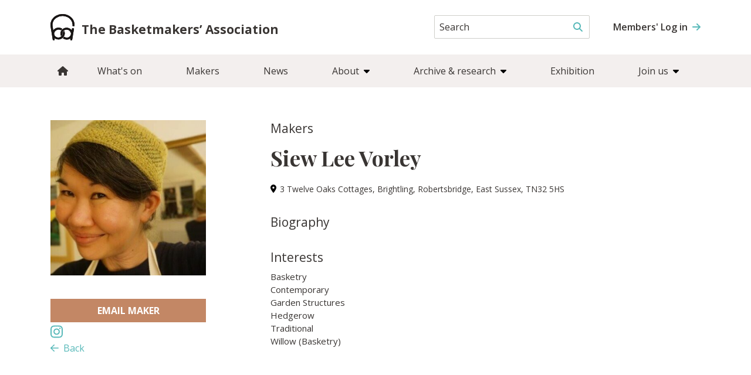

--- FILE ---
content_type: text/html; charset=UTF-8
request_url: https://basketmakersassociation.org.uk/makers/siew-lee-vorley/
body_size: 15215
content:
<!DOCTYPE html>

<html>
			<!doctype html>
<head>
    <meta charset="UTF-8" />
    <meta http-equiv="X-UA-Compatible" content="IE=edge">
    <meta name="viewport" content="width=device-width, initial-scale=1">
    <link rel="apple-touch-icon" sizes="180x180" href="/apple-touch-icon.png">
    <link rel="icon" type="image/png" sizes="32x32" href="/favicon-32x32.png">
    <link rel="icon" type="image/png" sizes="16x16" href="/favicon-16x16.png">
    <link rel="manifest" href="/site.webmanifest">
    <meta name="msapplication-TileColor" content="#da532c">
    <meta name="theme-color" content="#ffffff">

    <script defer src="https://cdn.jsdelivr.net/npm/@alpinejs/collapse@3.x.x/dist/cdn.min.js"></script>
    
        <script src="https://kit.fontawesome.com/073494904a.js" crossorigin="anonymous"></script>

    <meta name='robots' content='index, follow, max-image-preview:large, max-snippet:-1, max-video-preview:-1' />

	<!-- This site is optimized with the Yoast SEO plugin v26.5 - https://yoast.com/wordpress/plugins/seo/ -->
	<title>Siew Lee Vorley - The Basketmakers&#039; Association</title>
	<link rel="canonical" href="https://basketmakersassociation.org.uk/makers/siew-lee-vorley/" />
	<meta property="og:locale" content="en_GB" />
	<meta property="og:type" content="article" />
	<meta property="og:title" content="Siew Lee Vorley - The Basketmakers&#039; Association" />
	<meta property="og:url" content="https://basketmakersassociation.org.uk/makers/siew-lee-vorley/" />
	<meta property="og:site_name" content="The Basketmakers&#039; Association" />
	<meta property="article:modified_time" content="2022-10-19T18:08:57+00:00" />
	<meta name="twitter:card" content="summary_large_image" />
	<script type="application/ld+json" class="yoast-schema-graph">{"@context":"https://schema.org","@graph":[{"@type":"WebPage","@id":"https://basketmakersassociation.org.uk/makers/siew-lee-vorley/","url":"https://basketmakersassociation.org.uk/makers/siew-lee-vorley/","name":"Siew Lee Vorley - The Basketmakers&#039; Association","isPartOf":{"@id":"https://basketmakersassociation.org.uk/#website"},"datePublished":"2022-08-06T09:53:33+00:00","dateModified":"2022-10-19T18:08:57+00:00","breadcrumb":{"@id":"https://basketmakersassociation.org.uk/makers/siew-lee-vorley/#breadcrumb"},"inLanguage":"en-GB","potentialAction":[{"@type":"ReadAction","target":["https://basketmakersassociation.org.uk/makers/siew-lee-vorley/"]}]},{"@type":"BreadcrumbList","@id":"https://basketmakersassociation.org.uk/makers/siew-lee-vorley/#breadcrumb","itemListElement":[{"@type":"ListItem","position":1,"name":"Home","item":"https://basketmakersassociation.org.uk/"},{"@type":"ListItem","position":2,"name":"Makers","item":"https://basketmakersassociation.org.uk/makers/"},{"@type":"ListItem","position":3,"name":"Siew Lee Vorley"}]},{"@type":"WebSite","@id":"https://basketmakersassociation.org.uk/#website","url":"https://basketmakersassociation.org.uk/","name":"The Basketmakers&#039; Association","description":"","potentialAction":[{"@type":"SearchAction","target":{"@type":"EntryPoint","urlTemplate":"https://basketmakersassociation.org.uk/?s={search_term_string}"},"query-input":{"@type":"PropertyValueSpecification","valueRequired":true,"valueName":"search_term_string"}}],"inLanguage":"en-GB"}]}</script>
	<!-- / Yoast SEO plugin. -->


<link rel='dns-prefetch' href='//cdn.jsdelivr.net' />
<link href='https://fonts.gstatic.com' crossorigin rel='preconnect' />
<link rel="alternate" title="oEmbed (JSON)" type="application/json+oembed" href="https://basketmakersassociation.org.uk/wp-json/oembed/1.0/embed?url=https%3A%2F%2Fbasketmakersassociation.org.uk%2Fmakers%2Fsiew-lee-vorley%2F" />
<link rel="alternate" title="oEmbed (XML)" type="text/xml+oembed" href="https://basketmakersassociation.org.uk/wp-json/oembed/1.0/embed?url=https%3A%2F%2Fbasketmakersassociation.org.uk%2Fmakers%2Fsiew-lee-vorley%2F&#038;format=xml" />
<style id='wp-img-auto-sizes-contain-inline-css'>
img:is([sizes=auto i],[sizes^="auto," i]){contain-intrinsic-size:3000px 1500px}
/*# sourceURL=wp-img-auto-sizes-contain-inline-css */
</style>
<style id='wp-block-library-inline-css'>
:root{--wp-block-synced-color:#7a00df;--wp-block-synced-color--rgb:122,0,223;--wp-bound-block-color:var(--wp-block-synced-color);--wp-editor-canvas-background:#ddd;--wp-admin-theme-color:#007cba;--wp-admin-theme-color--rgb:0,124,186;--wp-admin-theme-color-darker-10:#006ba1;--wp-admin-theme-color-darker-10--rgb:0,107,160.5;--wp-admin-theme-color-darker-20:#005a87;--wp-admin-theme-color-darker-20--rgb:0,90,135;--wp-admin-border-width-focus:2px}@media (min-resolution:192dpi){:root{--wp-admin-border-width-focus:1.5px}}.wp-element-button{cursor:pointer}:root .has-very-light-gray-background-color{background-color:#eee}:root .has-very-dark-gray-background-color{background-color:#313131}:root .has-very-light-gray-color{color:#eee}:root .has-very-dark-gray-color{color:#313131}:root .has-vivid-green-cyan-to-vivid-cyan-blue-gradient-background{background:linear-gradient(135deg,#00d084,#0693e3)}:root .has-purple-crush-gradient-background{background:linear-gradient(135deg,#34e2e4,#4721fb 50%,#ab1dfe)}:root .has-hazy-dawn-gradient-background{background:linear-gradient(135deg,#faaca8,#dad0ec)}:root .has-subdued-olive-gradient-background{background:linear-gradient(135deg,#fafae1,#67a671)}:root .has-atomic-cream-gradient-background{background:linear-gradient(135deg,#fdd79a,#004a59)}:root .has-nightshade-gradient-background{background:linear-gradient(135deg,#330968,#31cdcf)}:root .has-midnight-gradient-background{background:linear-gradient(135deg,#020381,#2874fc)}:root{--wp--preset--font-size--normal:16px;--wp--preset--font-size--huge:42px}.has-regular-font-size{font-size:1em}.has-larger-font-size{font-size:2.625em}.has-normal-font-size{font-size:var(--wp--preset--font-size--normal)}.has-huge-font-size{font-size:var(--wp--preset--font-size--huge)}.has-text-align-center{text-align:center}.has-text-align-left{text-align:left}.has-text-align-right{text-align:right}.has-fit-text{white-space:nowrap!important}#end-resizable-editor-section{display:none}.aligncenter{clear:both}.items-justified-left{justify-content:flex-start}.items-justified-center{justify-content:center}.items-justified-right{justify-content:flex-end}.items-justified-space-between{justify-content:space-between}.screen-reader-text{border:0;clip-path:inset(50%);height:1px;margin:-1px;overflow:hidden;padding:0;position:absolute;width:1px;word-wrap:normal!important}.screen-reader-text:focus{background-color:#ddd;clip-path:none;color:#444;display:block;font-size:1em;height:auto;left:5px;line-height:normal;padding:15px 23px 14px;text-decoration:none;top:5px;width:auto;z-index:100000}html :where(.has-border-color){border-style:solid}html :where([style*=border-top-color]){border-top-style:solid}html :where([style*=border-right-color]){border-right-style:solid}html :where([style*=border-bottom-color]){border-bottom-style:solid}html :where([style*=border-left-color]){border-left-style:solid}html :where([style*=border-width]){border-style:solid}html :where([style*=border-top-width]){border-top-style:solid}html :where([style*=border-right-width]){border-right-style:solid}html :where([style*=border-bottom-width]){border-bottom-style:solid}html :where([style*=border-left-width]){border-left-style:solid}html :where(img[class*=wp-image-]){height:auto;max-width:100%}:where(figure){margin:0 0 1em}html :where(.is-position-sticky){--wp-admin--admin-bar--position-offset:var(--wp-admin--admin-bar--height,0px)}@media screen and (max-width:600px){html :where(.is-position-sticky){--wp-admin--admin-bar--position-offset:0px}}

/*# sourceURL=wp-block-library-inline-css */
</style><style id='global-styles-inline-css'>
:root{--wp--preset--aspect-ratio--square: 1;--wp--preset--aspect-ratio--4-3: 4/3;--wp--preset--aspect-ratio--3-4: 3/4;--wp--preset--aspect-ratio--3-2: 3/2;--wp--preset--aspect-ratio--2-3: 2/3;--wp--preset--aspect-ratio--16-9: 16/9;--wp--preset--aspect-ratio--9-16: 9/16;--wp--preset--color--black: #000000;--wp--preset--color--cyan-bluish-gray: #abb8c3;--wp--preset--color--white: #ffffff;--wp--preset--color--pale-pink: #f78da7;--wp--preset--color--vivid-red: #cf2e2e;--wp--preset--color--luminous-vivid-orange: #ff6900;--wp--preset--color--luminous-vivid-amber: #fcb900;--wp--preset--color--light-green-cyan: #7bdcb5;--wp--preset--color--vivid-green-cyan: #00d084;--wp--preset--color--pale-cyan-blue: #8ed1fc;--wp--preset--color--vivid-cyan-blue: #0693e3;--wp--preset--color--vivid-purple: #9b51e0;--wp--preset--gradient--vivid-cyan-blue-to-vivid-purple: linear-gradient(135deg,rgb(6,147,227) 0%,rgb(155,81,224) 100%);--wp--preset--gradient--light-green-cyan-to-vivid-green-cyan: linear-gradient(135deg,rgb(122,220,180) 0%,rgb(0,208,130) 100%);--wp--preset--gradient--luminous-vivid-amber-to-luminous-vivid-orange: linear-gradient(135deg,rgb(252,185,0) 0%,rgb(255,105,0) 100%);--wp--preset--gradient--luminous-vivid-orange-to-vivid-red: linear-gradient(135deg,rgb(255,105,0) 0%,rgb(207,46,46) 100%);--wp--preset--gradient--very-light-gray-to-cyan-bluish-gray: linear-gradient(135deg,rgb(238,238,238) 0%,rgb(169,184,195) 100%);--wp--preset--gradient--cool-to-warm-spectrum: linear-gradient(135deg,rgb(74,234,220) 0%,rgb(151,120,209) 20%,rgb(207,42,186) 40%,rgb(238,44,130) 60%,rgb(251,105,98) 80%,rgb(254,248,76) 100%);--wp--preset--gradient--blush-light-purple: linear-gradient(135deg,rgb(255,206,236) 0%,rgb(152,150,240) 100%);--wp--preset--gradient--blush-bordeaux: linear-gradient(135deg,rgb(254,205,165) 0%,rgb(254,45,45) 50%,rgb(107,0,62) 100%);--wp--preset--gradient--luminous-dusk: linear-gradient(135deg,rgb(255,203,112) 0%,rgb(199,81,192) 50%,rgb(65,88,208) 100%);--wp--preset--gradient--pale-ocean: linear-gradient(135deg,rgb(255,245,203) 0%,rgb(182,227,212) 50%,rgb(51,167,181) 100%);--wp--preset--gradient--electric-grass: linear-gradient(135deg,rgb(202,248,128) 0%,rgb(113,206,126) 100%);--wp--preset--gradient--midnight: linear-gradient(135deg,rgb(2,3,129) 0%,rgb(40,116,252) 100%);--wp--preset--font-size--small: 13px;--wp--preset--font-size--medium: 20px;--wp--preset--font-size--large: 36px;--wp--preset--font-size--x-large: 42px;--wp--preset--spacing--20: 0.44rem;--wp--preset--spacing--30: 0.67rem;--wp--preset--spacing--40: 1rem;--wp--preset--spacing--50: 1.5rem;--wp--preset--spacing--60: 2.25rem;--wp--preset--spacing--70: 3.38rem;--wp--preset--spacing--80: 5.06rem;--wp--preset--shadow--natural: 6px 6px 9px rgba(0, 0, 0, 0.2);--wp--preset--shadow--deep: 12px 12px 50px rgba(0, 0, 0, 0.4);--wp--preset--shadow--sharp: 6px 6px 0px rgba(0, 0, 0, 0.2);--wp--preset--shadow--outlined: 6px 6px 0px -3px rgb(255, 255, 255), 6px 6px rgb(0, 0, 0);--wp--preset--shadow--crisp: 6px 6px 0px rgb(0, 0, 0);}:where(.is-layout-flex){gap: 0.5em;}:where(.is-layout-grid){gap: 0.5em;}body .is-layout-flex{display: flex;}.is-layout-flex{flex-wrap: wrap;align-items: center;}.is-layout-flex > :is(*, div){margin: 0;}body .is-layout-grid{display: grid;}.is-layout-grid > :is(*, div){margin: 0;}:where(.wp-block-columns.is-layout-flex){gap: 2em;}:where(.wp-block-columns.is-layout-grid){gap: 2em;}:where(.wp-block-post-template.is-layout-flex){gap: 1.25em;}:where(.wp-block-post-template.is-layout-grid){gap: 1.25em;}.has-black-color{color: var(--wp--preset--color--black) !important;}.has-cyan-bluish-gray-color{color: var(--wp--preset--color--cyan-bluish-gray) !important;}.has-white-color{color: var(--wp--preset--color--white) !important;}.has-pale-pink-color{color: var(--wp--preset--color--pale-pink) !important;}.has-vivid-red-color{color: var(--wp--preset--color--vivid-red) !important;}.has-luminous-vivid-orange-color{color: var(--wp--preset--color--luminous-vivid-orange) !important;}.has-luminous-vivid-amber-color{color: var(--wp--preset--color--luminous-vivid-amber) !important;}.has-light-green-cyan-color{color: var(--wp--preset--color--light-green-cyan) !important;}.has-vivid-green-cyan-color{color: var(--wp--preset--color--vivid-green-cyan) !important;}.has-pale-cyan-blue-color{color: var(--wp--preset--color--pale-cyan-blue) !important;}.has-vivid-cyan-blue-color{color: var(--wp--preset--color--vivid-cyan-blue) !important;}.has-vivid-purple-color{color: var(--wp--preset--color--vivid-purple) !important;}.has-black-background-color{background-color: var(--wp--preset--color--black) !important;}.has-cyan-bluish-gray-background-color{background-color: var(--wp--preset--color--cyan-bluish-gray) !important;}.has-white-background-color{background-color: var(--wp--preset--color--white) !important;}.has-pale-pink-background-color{background-color: var(--wp--preset--color--pale-pink) !important;}.has-vivid-red-background-color{background-color: var(--wp--preset--color--vivid-red) !important;}.has-luminous-vivid-orange-background-color{background-color: var(--wp--preset--color--luminous-vivid-orange) !important;}.has-luminous-vivid-amber-background-color{background-color: var(--wp--preset--color--luminous-vivid-amber) !important;}.has-light-green-cyan-background-color{background-color: var(--wp--preset--color--light-green-cyan) !important;}.has-vivid-green-cyan-background-color{background-color: var(--wp--preset--color--vivid-green-cyan) !important;}.has-pale-cyan-blue-background-color{background-color: var(--wp--preset--color--pale-cyan-blue) !important;}.has-vivid-cyan-blue-background-color{background-color: var(--wp--preset--color--vivid-cyan-blue) !important;}.has-vivid-purple-background-color{background-color: var(--wp--preset--color--vivid-purple) !important;}.has-black-border-color{border-color: var(--wp--preset--color--black) !important;}.has-cyan-bluish-gray-border-color{border-color: var(--wp--preset--color--cyan-bluish-gray) !important;}.has-white-border-color{border-color: var(--wp--preset--color--white) !important;}.has-pale-pink-border-color{border-color: var(--wp--preset--color--pale-pink) !important;}.has-vivid-red-border-color{border-color: var(--wp--preset--color--vivid-red) !important;}.has-luminous-vivid-orange-border-color{border-color: var(--wp--preset--color--luminous-vivid-orange) !important;}.has-luminous-vivid-amber-border-color{border-color: var(--wp--preset--color--luminous-vivid-amber) !important;}.has-light-green-cyan-border-color{border-color: var(--wp--preset--color--light-green-cyan) !important;}.has-vivid-green-cyan-border-color{border-color: var(--wp--preset--color--vivid-green-cyan) !important;}.has-pale-cyan-blue-border-color{border-color: var(--wp--preset--color--pale-cyan-blue) !important;}.has-vivid-cyan-blue-border-color{border-color: var(--wp--preset--color--vivid-cyan-blue) !important;}.has-vivid-purple-border-color{border-color: var(--wp--preset--color--vivid-purple) !important;}.has-vivid-cyan-blue-to-vivid-purple-gradient-background{background: var(--wp--preset--gradient--vivid-cyan-blue-to-vivid-purple) !important;}.has-light-green-cyan-to-vivid-green-cyan-gradient-background{background: var(--wp--preset--gradient--light-green-cyan-to-vivid-green-cyan) !important;}.has-luminous-vivid-amber-to-luminous-vivid-orange-gradient-background{background: var(--wp--preset--gradient--luminous-vivid-amber-to-luminous-vivid-orange) !important;}.has-luminous-vivid-orange-to-vivid-red-gradient-background{background: var(--wp--preset--gradient--luminous-vivid-orange-to-vivid-red) !important;}.has-very-light-gray-to-cyan-bluish-gray-gradient-background{background: var(--wp--preset--gradient--very-light-gray-to-cyan-bluish-gray) !important;}.has-cool-to-warm-spectrum-gradient-background{background: var(--wp--preset--gradient--cool-to-warm-spectrum) !important;}.has-blush-light-purple-gradient-background{background: var(--wp--preset--gradient--blush-light-purple) !important;}.has-blush-bordeaux-gradient-background{background: var(--wp--preset--gradient--blush-bordeaux) !important;}.has-luminous-dusk-gradient-background{background: var(--wp--preset--gradient--luminous-dusk) !important;}.has-pale-ocean-gradient-background{background: var(--wp--preset--gradient--pale-ocean) !important;}.has-electric-grass-gradient-background{background: var(--wp--preset--gradient--electric-grass) !important;}.has-midnight-gradient-background{background: var(--wp--preset--gradient--midnight) !important;}.has-small-font-size{font-size: var(--wp--preset--font-size--small) !important;}.has-medium-font-size{font-size: var(--wp--preset--font-size--medium) !important;}.has-large-font-size{font-size: var(--wp--preset--font-size--large) !important;}.has-x-large-font-size{font-size: var(--wp--preset--font-size--x-large) !important;}
/*# sourceURL=global-styles-inline-css */
</style>

<style id='classic-theme-styles-inline-css'>
/*! This file is auto-generated */
.wp-block-button__link{color:#fff;background-color:#32373c;border-radius:9999px;box-shadow:none;text-decoration:none;padding:calc(.667em + 2px) calc(1.333em + 2px);font-size:1.125em}.wp-block-file__button{background:#32373c;color:#fff;text-decoration:none}
/*# sourceURL=/wp-includes/css/classic-themes.min.css */
</style>
<link rel='stylesheet' id='woocommerce-layout-css' href='https://basketmakersassociation.org.uk/app/plugins/woocommerce/assets/css/woocommerce-layout.css?ver=10.3.6' media='all' />
<link rel='stylesheet' id='woocommerce-smallscreen-css' href='https://basketmakersassociation.org.uk/app/plugins/woocommerce/assets/css/woocommerce-smallscreen.css?ver=10.3.6' media='only screen and (max-width: 768px)' />
<link rel='stylesheet' id='woocommerce-general-css' href='https://basketmakersassociation.org.uk/app/plugins/woocommerce/assets/css/woocommerce.css?ver=10.3.6' media='all' />
<style id='woocommerce-inline-inline-css'>
.woocommerce form .form-row .required { visibility: visible; }
/*# sourceURL=woocommerce-inline-inline-css */
</style>
<link rel='stylesheet' id='brands-styles-css' href='https://basketmakersassociation.org.uk/app/plugins/woocommerce/assets/css/brands.css?ver=10.3.6' media='all' />
<link rel='stylesheet' id='site-style-css' href='https://basketmakersassociation.org.uk/app/themes/tba/dist/css/main.css?id=4e273207e482f242de0be15220822cb2' media='all' />
<link rel='stylesheet' id='datatable-style-css' href='https://cdn.jsdelivr.net/npm/datatables@1.10.18/media/css/jquery.dataTables.min.css?ver=1' media='all' />
<link rel='stylesheet' id='wcwl_frontend-css' href='https://basketmakersassociation.org.uk/app/plugins/woocommerce-waitlist/includes/css/src/wcwl_frontend.min.css?ver=2.5.1' media='all' />
<link rel='stylesheet' id='dashicons-css' href='https://basketmakersassociation.org.uk/wp/wp-includes/css/dashicons.min.css?ver=6.9' media='all' />
<script src="https://basketmakersassociation.org.uk/wp/wp-includes/js/jquery/jquery.min.js?ver=3.7.1" id="jquery-core-js"></script>
<script id="jquery-migrate-js-before">
jQuery.migrateMute = true;
//# sourceURL=jquery-migrate-js-before
</script>
<script src="https://basketmakersassociation.org.uk/wp/wp-includes/js/jquery/jquery-migrate.min.js?ver=3.4.1" id="jquery-migrate-js"></script>
<script src="https://basketmakersassociation.org.uk/app/plugins/woocommerce/assets/js/jquery-blockui/jquery.blockUI.min.js?ver=2.7.0-wc.10.3.6" id="wc-jquery-blockui-js" defer data-wp-strategy="defer"></script>
<script id="wc-add-to-cart-js-extra">
var wc_add_to_cart_params = {"ajax_url":"/wp/wp-admin/admin-ajax.php","wc_ajax_url":"/?wc-ajax=%%endpoint%%","i18n_view_cart":"View basket","cart_url":"https://basketmakersassociation.org.uk/basket/","is_cart":"","cart_redirect_after_add":"no"};
//# sourceURL=wc-add-to-cart-js-extra
</script>
<script src="https://basketmakersassociation.org.uk/app/plugins/woocommerce/assets/js/frontend/add-to-cart.min.js?ver=10.3.6" id="wc-add-to-cart-js" defer data-wp-strategy="defer"></script>
<script src="https://basketmakersassociation.org.uk/app/plugins/woocommerce/assets/js/js-cookie/js.cookie.min.js?ver=2.1.4-wc.10.3.6" id="wc-js-cookie-js" defer data-wp-strategy="defer"></script>
<script id="woocommerce-js-extra">
var woocommerce_params = {"ajax_url":"/wp/wp-admin/admin-ajax.php","wc_ajax_url":"/?wc-ajax=%%endpoint%%","i18n_password_show":"Show password","i18n_password_hide":"Hide password"};
//# sourceURL=woocommerce-js-extra
</script>
<script src="https://basketmakersassociation.org.uk/app/plugins/woocommerce/assets/js/frontend/woocommerce.min.js?ver=10.3.6" id="woocommerce-js" defer data-wp-strategy="defer"></script>
<script src="https://cdn.jsdelivr.net/npm/datatables@1.10.18/media/js/jquery.dataTables.min.js?ver=6.9" id="datatable-script-js"></script>
<script defer src="https://cdn.jsdelivr.net/npm/alpinejs@3.x.x/dist/cdn.min.js" id="alpine-js"></script>
<link rel="https://api.w.org/" href="https://basketmakersassociation.org.uk/wp-json/" /><link rel="EditURI" type="application/rsd+xml" title="RSD" href="https://basketmakersassociation.org.uk/wp/xmlrpc.php?rsd" />
<meta name="generator" content="WordPress 6.9" />
<meta name="generator" content="WooCommerce 10.3.6" />
<link rel='shortlink' href='https://basketmakersassociation.org.uk/?p=17026' />
	<noscript><style>.woocommerce-product-gallery{ opacity: 1 !important; }</style></noscript>
	
<link rel='stylesheet' id='wc-stripe-blocks-checkout-style-css' href='https://basketmakersassociation.org.uk/app/plugins/woocommerce-gateway-stripe/build/upe-blocks.css?ver=7a015a6f0fabd17529b6' media='all' />
<link rel='stylesheet' id='wc-blocks-style-css' href='https://basketmakersassociation.org.uk/app/plugins/woocommerce/assets/client/blocks/wc-blocks.css?ver=wc-10.3.6' media='all' />
</head>	
	<body 
		id="top" 
		class="wp-singular maker-template-default single single-maker postid-17026 wp-theme-tba theme-tba woocommerce-no-js no-sidebar  " 
		:class="{ 'overflow-hidden' : mobileMenu || filterMenu }" 
		@toggle-nav.window="window.innerWidth < 983 ? mobileMenu = !mobileMenu : null"
		@toggle-filter.window="window.innerWidth < 983 ? filterMenu = !filterMenu : null"
		@toggle-overlay.window="mobileMenu || filterMenu ? showOverlay = true : showOverlay = false"
		@resize.window="window.innerWidth > 983 ? showOverlay = mobileMenu = filterMenu = false : null"
		x-data="{
			mobileMenu: false,
			filterMenu: false,
			showOverlay: false,
			activeView: new URLSearchParams(location.search).get('view') || '',
															
		}"
		x-init="
			$watch('activeView', (value) => {
				const url = new URL(window.location.href);
				url.searchParams.set('view', value);
				history.pushState(null, '', url.toString());
			});
		"
	>
		<a class="skip-link screen-reader-text" href="#content">Skip to content</a>

		<div
		:class="{ 
			'opacity-0 pointer-events-none' : showOverlay == false,
			'opacity-50 pointer-events-auto' : showOverlay == true,
		}"
		@click.passive="mobileMenu = filterMenu = false, $dispatch('toggle-overlay')"
		class="menu-overlay opacity-0 fixed top-0 left-0 h-full w-full z-40 bg-offblack transition-opacity duration-200"></div>
		
		<div 
		x-bind:class="{ 
			'-translate-x-full' : mobileMenu == false,
			'translate-x-0' : mobileMenu == true,
		}"
		class="mobile-nav fixed h-full w-full max-w-xs z-40 top-0 left-0 bg-white text-xs transform -translate-x-full transition-transform duration-200">
			<div
			x-data="{
				selected:null,
				title:'Menu'
			}">
				<div class="bg-peach font-semibold relative w-full flex-1 flex justify-between p-4">
					<span 
					x-bind:class="{ 
						'opacity-100' : selected >= 1,
						'pointer-events-all' : selected >= 1,
						'opacity-0' : selected == null,
						'pointer-events-none' : selected == null
					}"
					@click="selected = null"
					x-on:click="title = 'Menu'"
					class="flex items-center flex-1 cursor-pointer hover:text-secondary">
						<i class="mr-1.5 fas fa-caret-left text-lg"></i>
						Back
					</span>
						
					<span	
					x-text="title"
					class="flex-1 flex items-center justify-center font-bold"></span>
					
					<span 
					@click.passive="$dispatch('toggle-nav'), $dispatch('toggle-overlay')"
					class="flex-1 flex justify-end cursor-pointer">
						<i class="far fa-times text-xl"></i>
					</span>
				</div>

										<ul class="font-semibold bg-white relative">
												<li class=" menu-item menu-item-type-post_type_archive menu-item-object-whats_on menu-item-449">

			<a 
			
			x-on:click=""
			target="" 
			class="p-4 flex items-center justify-between border-b border-peach cursor-pointer"
			href="https://basketmakersassociation.org.uk/whats-on/">
				What's on

							</a>

			<div 
			class="sub text-secondary absolute top-0 left-0 h-full transition-all duration-200 bg-white w-full transform -translate-x-full"
			style=""
			x-ref="container1"
			x-bind:class="{ 
				'-translate-x-0' : selected == 1 
			}">
					<ul class="font-semibold bg-white relative">
			</ul>	
 			</div>			
		</li>
											<li class=" menu-item menu-item-type-post_type_archive menu-item-object-maker menu-item-448">

			<a 
			
			x-on:click=""
			target="" 
			class="p-4 flex items-center justify-between border-b border-peach cursor-pointer"
			href="https://basketmakersassociation.org.uk/makers/">
				Makers

							</a>

			<div 
			class="sub text-secondary absolute top-0 left-0 h-full transition-all duration-200 bg-white w-full transform -translate-x-full"
			style=""
			x-ref="container2"
			x-bind:class="{ 
				'-translate-x-0' : selected == 2 
			}">
					<ul class="font-semibold bg-white relative">
			</ul>	
 			</div>			
		</li>
											<li class=" menu-item menu-item-type-post_type menu-item-object-page current_page_parent menu-item-455">

			<a 
			
			x-on:click=""
			target="" 
			class="p-4 flex items-center justify-between border-b border-peach cursor-pointer"
			href="https://basketmakersassociation.org.uk/news/">
				News

							</a>

			<div 
			class="sub text-secondary absolute top-0 left-0 h-full transition-all duration-200 bg-white w-full transform -translate-x-full"
			style=""
			x-ref="container3"
			x-bind:class="{ 
				'-translate-x-0' : selected == 3 
			}">
					<ul class="font-semibold bg-white relative">
			</ul>	
 			</div>			
		</li>
											<li class=" menu-item menu-item-type-post_type menu-item-object-page menu-item-441 menu-item-has-children">

			<a 
			@click="selected !== 4 ? selected = 4 : selected = null"
			x-on:click="title = 'About'"
			target="" 
			class="p-4 flex items-center justify-between border-b border-peach cursor-pointer"
			>
				About

									<i class="ml-2 !text-offblack fas fa-caret-right text-base"></i>
							</a>

			<div 
			class="sub text-secondary absolute top-0 left-0 h-full transition-all duration-200 bg-white w-full transform -translate-x-full"
			style=""
			x-ref="container4"
			x-bind:class="{ 
				'-translate-x-0' : selected == 4 
			}">
					<ul class="font-semibold bg-white relative">
												<li class=" menu-item menu-item-type-post_type menu-item-object-page menu-item-442">

			<a 
			
			x-on:click=""
			target="" 
			class="p-4 flex items-center justify-between border-b border-peach cursor-pointer"
			href="https://basketmakersassociation.org.uk/about/basketmaking/">
				Basketmaking

							</a>

			<div 
			class="sub text-secondary absolute top-0 left-0 h-full transition-all duration-200 bg-white w-full transform -translate-x-full"
			style=""
			x-ref="container1"
			x-bind:class="{ 
				'-translate-x-0' : selected == 1 
			}">
					<ul class="font-semibold bg-white relative">
			</ul>	
 			</div>			
		</li>
											<li class=" menu-item menu-item-type-post_type menu-item-object-page menu-item-443">

			<a 
			
			x-on:click=""
			target="" 
			class="p-4 flex items-center justify-between border-b border-peach cursor-pointer"
			href="https://basketmakersassociation.org.uk/about/chair-seating/">
				Chair seating

							</a>

			<div 
			class="sub text-secondary absolute top-0 left-0 h-full transition-all duration-200 bg-white w-full transform -translate-x-full"
			style=""
			x-ref="container2"
			x-bind:class="{ 
				'-translate-x-0' : selected == 2 
			}">
					<ul class="font-semibold bg-white relative">
			</ul>	
 			</div>			
		</li>
											<li class=" menu-item menu-item-type-post_type menu-item-object-page menu-item-444">

			<a 
			
			x-on:click=""
			target="" 
			class="p-4 flex items-center justify-between border-b border-peach cursor-pointer"
			href="https://basketmakersassociation.org.uk/about/governance/">
				Governance

							</a>

			<div 
			class="sub text-secondary absolute top-0 left-0 h-full transition-all duration-200 bg-white w-full transform -translate-x-full"
			style=""
			x-ref="container3"
			x-bind:class="{ 
				'-translate-x-0' : selected == 3 
			}">
					<ul class="font-semibold bg-white relative">
			</ul>	
 			</div>			
		</li>
											<li class=" menu-item menu-item-type-post_type menu-item-object-page menu-item-445">

			<a 
			
			x-on:click=""
			target="" 
			class="p-4 flex items-center justify-between border-b border-peach cursor-pointer"
			href="https://basketmakersassociation.org.uk/about/our-history/">
				Our history

							</a>

			<div 
			class="sub text-secondary absolute top-0 left-0 h-full transition-all duration-200 bg-white w-full transform -translate-x-full"
			style=""
			x-ref="container4"
			x-bind:class="{ 
				'-translate-x-0' : selected == 4 
			}">
					<ul class="font-semibold bg-white relative">
			</ul>	
 			</div>			
		</li>
		</ul>	
 			</div>			
		</li>
											<li class=" menu-item menu-item-type-post_type menu-item-object-page menu-item-450 menu-item-has-children">

			<a 
			@click="selected !== 5 ? selected = 5 : selected = null"
			x-on:click="title = 'Archive & research'"
			target="" 
			class="p-4 flex items-center justify-between border-b border-peach cursor-pointer"
			>
				Archive & research

									<i class="ml-2 !text-offblack fas fa-caret-right text-base"></i>
							</a>

			<div 
			class="sub text-secondary absolute top-0 left-0 h-full transition-all duration-200 bg-white w-full transform -translate-x-full"
			style=""
			x-ref="container5"
			x-bind:class="{ 
				'-translate-x-0' : selected == 5 
			}">
					<ul class="font-semibold bg-white relative">
												<li class=" menu-item menu-item-type-post_type menu-item-object-page menu-item-451">

			<a 
			
			x-on:click=""
			target="" 
			class="p-4 flex items-center justify-between border-b border-peach cursor-pointer"
			href="https://basketmakersassociation.org.uk/ba-archive/">
				BA archive

							</a>

			<div 
			class="sub text-secondary absolute top-0 left-0 h-full transition-all duration-200 bg-white w-full transform -translate-x-full"
			style=""
			x-ref="container1"
			x-bind:class="{ 
				'-translate-x-0' : selected == 1 
			}">
					<ul class="font-semibold bg-white relative">
			</ul>	
 			</div>			
		</li>
											<li class=" menu-item menu-item-type-post_type menu-item-object-page menu-item-10467">

			<a 
			
			x-on:click=""
			target="" 
			class="p-4 flex items-center justify-between border-b border-peach cursor-pointer"
			href="https://basketmakersassociation.org.uk/traditional-basketry-project/">
				Traditional Basketry project

							</a>

			<div 
			class="sub text-secondary absolute top-0 left-0 h-full transition-all duration-200 bg-white w-full transform -translate-x-full"
			style=""
			x-ref="container2"
			x-bind:class="{ 
				'-translate-x-0' : selected == 2 
			}">
					<ul class="font-semibold bg-white relative">
			</ul>	
 			</div>			
		</li>
											<li class=" menu-item menu-item-type-post_type menu-item-object-page menu-item-452">

			<a 
			
			x-on:click=""
			target="" 
			class="p-4 flex items-center justify-between border-b border-peach cursor-pointer"
			href="https://basketmakersassociation.org.uk/endangered-baskets-reports/">
				Endangered Baskets Report

							</a>

			<div 
			class="sub text-secondary absolute top-0 left-0 h-full transition-all duration-200 bg-white w-full transform -translate-x-full"
			style=""
			x-ref="container3"
			x-bind:class="{ 
				'-translate-x-0' : selected == 3 
			}">
					<ul class="font-semibold bg-white relative">
			</ul>	
 			</div>			
		</li>
		</ul>	
 			</div>			
		</li>
											<li class=" menu-item menu-item-type-custom menu-item-object-custom menu-item-44613">

			<a 
			
			x-on:click=""
			target="" 
			class="p-4 flex items-center justify-between border-b border-peach cursor-pointer"
			href="https://basketmakersassociation.org.uk/exhibition-entries/">
				Exhibition

							</a>

			<div 
			class="sub text-secondary absolute top-0 left-0 h-full transition-all duration-200 bg-white w-full transform -translate-x-full"
			style=""
			x-ref="container6"
			x-bind:class="{ 
				'-translate-x-0' : selected == 6 
			}">
					<ul class="font-semibold bg-white relative">
			</ul>	
 			</div>			
		</li>
											<li class=" menu-item menu-item-type-post_type menu-item-object-page menu-item-456 menu-item-has-children">

			<a 
			@click="selected !== 7 ? selected = 7 : selected = null"
			x-on:click="title = 'Join us'"
			target="" 
			class="p-4 flex items-center justify-between border-b border-peach cursor-pointer"
			>
				Join us

									<i class="ml-2 !text-offblack fas fa-caret-right text-base"></i>
							</a>

			<div 
			class="sub text-secondary absolute top-0 left-0 h-full transition-all duration-200 bg-white w-full transform -translate-x-full"
			style=""
			x-ref="container7"
			x-bind:class="{ 
				'-translate-x-0' : selected == 7 
			}">
					<ul class="font-semibold bg-white relative">
												<li class=" menu-item menu-item-type-post_type menu-item-object-page menu-item-8338">

			<a 
			
			x-on:click=""
			target="" 
			class="p-4 flex items-center justify-between border-b border-peach cursor-pointer"
			href="https://basketmakersassociation.org.uk/membership/benefits-of-membership/">
				Benefits of membership

							</a>

			<div 
			class="sub text-secondary absolute top-0 left-0 h-full transition-all duration-200 bg-white w-full transform -translate-x-full"
			style=""
			x-ref="container1"
			x-bind:class="{ 
				'-translate-x-0' : selected == 1 
			}">
					<ul class="font-semibold bg-white relative">
			</ul>	
 			</div>			
		</li>
											<li class=" menu-item menu-item-type-post_type menu-item-object-page menu-item-458">

			<a 
			
			x-on:click=""
			target="" 
			class="p-4 flex items-center justify-between border-b border-peach cursor-pointer"
			href="https://basketmakersassociation.org.uk/membership/public-liability-insurance/">
				Product and Public Liability Insurance

							</a>

			<div 
			class="sub text-secondary absolute top-0 left-0 h-full transition-all duration-200 bg-white w-full transform -translate-x-full"
			style=""
			x-ref="container2"
			x-bind:class="{ 
				'-translate-x-0' : selected == 2 
			}">
					<ul class="font-semibold bg-white relative">
			</ul>	
 			</div>			
		</li>
											<li class=" menu-item menu-item-type-post_type menu-item-object-page menu-item-457">

			<a 
			
			x-on:click=""
			target="" 
			class="p-4 flex items-center justify-between border-b border-peach cursor-pointer"
			href="https://basketmakersassociation.org.uk/membership/join-us/">
				Join us

							</a>

			<div 
			class="sub text-secondary absolute top-0 left-0 h-full transition-all duration-200 bg-white w-full transform -translate-x-full"
			style=""
			x-ref="container3"
			x-bind:class="{ 
				'-translate-x-0' : selected == 3 
			}">
					<ul class="font-semibold bg-white relative">
			</ul>	
 			</div>			
		</li>
		</ul>	
 			</div>			
		</li>
		</ul>	
 				 
			</div>			
		</div>
				
					<header 
x-data="{mobileSearch: false}"
class="sticky top-0 z-30 bg-white header">
    <div class="bg-white top-bar">
        <div class="container ">
            <div class="flex items-center justify-between py-6">
                <div class="flex flex-1 mobile-menu lg:hidden">
                    <div 
                    @click.passive="$dispatch('toggle-nav'), $dispatch('toggle-overlay')"
                    class="flex flex-col items-center cursor-pointer hover:text-secondary">
                        <i class="fas fa-bars text-xl mb-0.5 text-secondary"></i>
                        <span class="font-semibold text-xxs">Menu</span>
                    </div>
                </div>

                <div class="logo" role="banner">
                    <a class="flex items-center logo-link" href="https://basketmakersassociation.org.uk" rel="home">
                        <svg xmlns="http://www.w3.org/2000/svg" width="40.52" height="44.705" viewBox="0 0 40.52 44.705">
                            <g id="Group_1865" data-name="Group 1865" transform="translate(-104 -18.295)">
                                <g id="Group_1849" data-name="Group 1849" transform="translate(104 18.295)">
                                <path id="Path_9" data-name="Path 9" d="M19.9,46.97c-.049-.283-.091-.511-.128-.738-.3-1.863-.555-3.736-.917-5.588a14.031,14.031,0,0,1,.045-6.288,14.48,14.48,0,0,1,6.538-8.8,18.288,18.288,0,0,1,14.7-2.3,16.262,16.262,0,0,1,9.7,6.469A13.018,13.018,0,0,1,52.3,38.9a.69.69,0,0,0,.629.823c.618.093,1.241.165,1.865.213a.736.736,0,0,0,.856-.761,19.719,19.719,0,0,0-.156-4.2A17.293,17.293,0,0,0,49.576,24.51a20.744,20.744,0,0,0-12.229-5.067,21.568,21.568,0,0,0-12.294,2.487,18.428,18.428,0,0,0-8.813,9.838,16.026,16.026,0,0,0-.952,7.706c.376,3.125.968,6.224,1.468,9.334q.822,5.113,1.647,10.225c.189,1.171.363,2.346.581,3.512a1.637,1.637,0,0,0,1.509,1.379,1.654,1.654,0,0,0,1.714-1.977c-.065-.521-.156-1.038-.246-1.622.143.093.233.148.319.207a11,11,0,0,0,15.263-2.877,9.436,9.436,0,0,0,.764-9.582c-.05-.112-.118-.216-.189-.345-.1.087-.164.14-.222.2a8,8,0,0,0-1.881,3.1,2.223,2.223,0,0,0-.089.761,6.5,6.5,0,0,1-.328,2.423,7.64,7.64,0,0,1-11.555,3.5,6.265,6.265,0,0,1-1.46-8.748A7.711,7.711,0,0,1,32.6,46.648c.127.072.255.141.333.184l2.113-2.565A10.537,10.537,0,0,0,28.383,42.4,10.945,10.945,0,0,0,19.9,46.97Zm28.87,13.843c-.015.123-.023.174-.028.226a12.557,12.557,0,0,0-.148,1.509,1.467,1.467,0,0,0,.942,1.362,1.537,1.537,0,0,0,1.648-.206A2.061,2.061,0,0,0,51.9,62.3q1.024-6.327,2.053-12.654c.28-1.714.587-3.423.871-5.136a.7.7,0,0,0-.58-.865c-.67-.108-1.347-.184-2.025-.23a.734.734,0,0,0-.777.665c-.09.564-.168,1.13-.254,1.7-.044.287-.094.574-.152.918-.1-.109-.141-.156-.182-.2a11.05,11.05,0,0,0-13.034-3.018,9.686,9.686,0,0,0-4.948,12.972c.064.14.148.27.236.428a8.188,8.188,0,0,0,2.211-3.4,1.43,1.43,0,0,0,.022-.381A11.257,11.257,0,0,1,35.443,51a6.3,6.3,0,0,1,4.746-4.853,7.457,7.457,0,0,1,7.324,1.708,6.3,6.3,0,0,1-.34,9.952,7.625,7.625,0,0,1-8.64.175c-.1-.062-.2-.121-.252-.156l-2.163,2.527a10.4,10.4,0,0,0,4.532,2.026A10.956,10.956,0,0,0,48.773,60.813Z" transform="translate(-15.171 -19.356)" fill="#181514"/>
                                <path id="Path_10" data-name="Path 10" d="M19.9,46.97a10.945,10.945,0,0,1,8.48-4.568,10.537,10.537,0,0,1,6.665,1.864l-2.113,2.565c-.078-.043-.206-.112-.333-.184a7.711,7.711,0,0,0-10.018,2.314,6.265,6.265,0,0,0,1.46,8.748,7.64,7.64,0,0,0,11.555-3.5,6.5,6.5,0,0,0,.328-2.423,2.223,2.223,0,0,1,.089-.761,8,8,0,0,1,1.881-3.1c.058-.061.125-.113.222-.2.071.129.139.233.189.345a9.436,9.436,0,0,1-.764,9.582A11,11,0,0,1,22.282,60.53c-.086-.06-.175-.114-.319-.207.089.583.18,1.1.246,1.622a1.654,1.654,0,0,1-1.714,1.977,1.637,1.637,0,0,1-1.509-1.379c-.218-1.166-.392-2.34-.581-3.512q-.825-5.112-1.647-10.225c-.5-3.11-1.092-6.209-1.468-9.334a16.026,16.026,0,0,1,.952-7.706,18.428,18.428,0,0,1,8.813-9.838,21.568,21.568,0,0,1,12.294-2.487A20.744,20.744,0,0,1,49.576,24.51a17.293,17.293,0,0,1,5.917,10.465,19.719,19.719,0,0,1,.156,4.2.736.736,0,0,1-.856.761c-.623-.048-1.247-.12-1.865-.213A.69.69,0,0,1,52.3,38.9a13.018,13.018,0,0,0-2.451-9.172,16.262,16.262,0,0,0-9.7-6.469,18.288,18.288,0,0,0-14.7,2.3,14.48,14.48,0,0,0-6.538,8.8,14.031,14.031,0,0,0-.045,6.288c.362,1.852.615,3.724.917,5.588C19.812,46.459,19.854,46.687,19.9,46.97Z" transform="translate(-15.171 -19.356)" fill="#181514"/>
                                <path id="Path_11" data-name="Path 11" d="M167.2,223.946a10.956,10.956,0,0,1-8.124,1.567,10.4,10.4,0,0,1-4.532-2.026l2.163-2.527c.057.035.156.093.252.156a7.625,7.625,0,0,0,8.64-.175,6.3,6.3,0,0,0,.34-9.952,7.457,7.457,0,0,0-7.324-1.708,6.3,6.3,0,0,0-4.746,4.853,11.256,11.256,0,0,0-.105,2.088,1.43,1.43,0,0,1-.022.381,8.189,8.189,0,0,1-2.211,3.4c-.087-.158-.172-.288-.236-.428a9.686,9.686,0,0,1,4.948-12.972,11.05,11.05,0,0,1,13.034,3.018c.041.049.085.1.182.2.057-.344.108-.631.152-.918.086-.565.164-1.131.254-1.7a.734.734,0,0,1,.777-.665c.677.045,1.355.122,2.025.23a.7.7,0,0,1,.58.865c-.284,1.713-.59,3.423-.871,5.136q-1.035,6.326-2.053,12.654a2.061,2.061,0,0,1-.71,1.408,1.537,1.537,0,0,1-1.648.206,1.467,1.467,0,0,1-.942-1.362,12.552,12.552,0,0,1,.148-1.509C167.177,224.12,167.184,224.068,167.2,223.946Z" transform="translate(-133.597 -182.489)" fill="#181514"/>
                                </g>
                            </g>        
                        </svg>
                        <span class="hidden mt-2 ml-3 text-xl font-bold leading-none lg:block">The Basketmakers’ Association</span>                          
                    </a>
                </div>
                        
                <div class="flex items-center justify-end flex-1 utilities">
                    <div class="hidden lg:block">
                        <div class="searchform flex w-screen lg:max-w-[calc(265px)] mb-0 mr-5 lg:mr-10">
                            <form role="search" method="get" class="w-full" action="https://basketmakersassociation.org.uk">
    <label class="screen-reader-text" for="s">Search for:</label>
    <div class="relative flex items-center w-full">
      <input class="pr-4 w-full h-10 lg:border rounded-full lg:rounded-sm px-3 text-xxs lg:text-sm" type="text" placeholder="Search" value="" name="s" />
      <i class="absolute right-3 fas fa-search"></i>
    </div>
</form>                        </div>                        
                    </div>
                    
                    <div 
                    @click="mobileSearch = (mobileSearch) ? false : true"
                    class="cursor-pointer lg:hidden hover:text-secondary">                        
                        <div class="flex flex-col items-center mr-6">
                            <i class="fas fa-search text-sm mb-0.5 text-secondary"></i>
                        </div>     
                    </div>

                                            <a href="https://basketmakersassociation.org.uk/login" class="flex items-center hover:text-secondary">
                            <div class="flex flex-col items-center">
                                <i class="fas fa-user text-sm lg:hidden mb-0.5 text-secondary"></i>
                                <span class="font-semibold text-xxs lg:text-base">Members' Log in</span>
                            </div>                        
                            <i class="hidden ml-2 lg:block fas fa-arrow-right text-secondary"></i>
                        </a>
                                                            </div>                
                            </div>            
        </div>
    </div>
    
    <div 
    x-show="mobileSearch"
    x-transition:enter="transition ease-in-out duration-500" 
    x-transition:enter-start="opacity-0" 
    x-transition:enter-end="opacity-100" 
    x-transition:leave="transition ease-in-out duration-500" 
    x-transition:leave-start="opacity-100" 
    x-transition:leave-end="opacity-0"
    class="bg-primary bg-opacity-[calc(15%)] py-2 absolute z-30 top-full w-full lg:hidden">
        <div class="container">
            <div class="flex">
                <form role="search" method="get" class="w-full" action="https://basketmakersassociation.org.uk">
    <label class="screen-reader-text" for="s">Search for:</label>
    <div class="relative flex items-center w-full">
      <input class="pr-4 w-full h-10 lg:border rounded-full lg:rounded-sm px-3 text-xxs lg:text-sm" type="text" placeholder="Search" value="" name="s" />
      <i class="absolute right-3 fas fa-search"></i>
    </div>
</form>            </div>
        </div>
    </div>
    
    <div class="hidden nav-wrap bg-tan bg-opacity-20 lg:block">
        <div class="container">
            <nav id="nav-main" class="flex items-center nav-main" role="navigation">
                <a class="mx-3 hover:text-secondary" href="https://basketmakersassociation.org.uk"><i class="fas fa-home"></i></a>
                                    	<ul x-data="{ menuOpen: 0 }">
					
			<li class=" menu-item menu-item-type-post_type_archive menu-item-object-whats_on menu-item-449">
				<a @click="menuOpen = menuOpen === 1 ? false : 1" target="" href="https://basketmakersassociation.org.uk/whats-on/">
					What's on
									</a>

				<div class="sub" x-show="menuOpen === 1" x-cloak @click.away="menuOpen = false">
						<ul x-data="{ menuOpen: 0 }">
			</ul>
				</div>			
			</li>
					
			<li class=" menu-item menu-item-type-post_type_archive menu-item-object-maker menu-item-448">
				<a @click="menuOpen = menuOpen === 2 ? false : 2" target="" href="https://basketmakersassociation.org.uk/makers/">
					Makers
									</a>

				<div class="sub" x-show="menuOpen === 2" x-cloak @click.away="menuOpen = false">
						<ul x-data="{ menuOpen: 0 }">
			</ul>
				</div>			
			</li>
					
			<li class=" menu-item menu-item-type-post_type menu-item-object-page current_page_parent menu-item-455">
				<a @click="menuOpen = menuOpen === 3 ? false : 3" target="" href="https://basketmakersassociation.org.uk/news/">
					News
									</a>

				<div class="sub" x-show="menuOpen === 3" x-cloak @click.away="menuOpen = false">
						<ul x-data="{ menuOpen: 0 }">
			</ul>
				</div>			
			</li>
					
			<li class=" menu-item menu-item-type-post_type menu-item-object-page menu-item-441 menu-item-has-children">
				<a @click="menuOpen = menuOpen === 4 ? false : 4" target="" >
					About
											<i class="ml-2 !text-black fas fa-caret-down"></i>
									</a>

				<div class="sub" x-show="menuOpen === 4" x-cloak @click.away="menuOpen = false">
						<ul x-data="{ menuOpen: 0 }">
					
			<li class=" menu-item menu-item-type-post_type menu-item-object-page menu-item-442">
				<a @click="menuOpen = menuOpen === 1 ? false : 1" target="" href="https://basketmakersassociation.org.uk/about/basketmaking/">
					Basketmaking
									</a>

				<div class="sub" x-show="menuOpen === 1" x-cloak @click.away="menuOpen = false">
						<ul x-data="{ menuOpen: 0 }">
			</ul>
				</div>			
			</li>
					
			<li class=" menu-item menu-item-type-post_type menu-item-object-page menu-item-443">
				<a @click="menuOpen = menuOpen === 2 ? false : 2" target="" href="https://basketmakersassociation.org.uk/about/chair-seating/">
					Chair seating
									</a>

				<div class="sub" x-show="menuOpen === 2" x-cloak @click.away="menuOpen = false">
						<ul x-data="{ menuOpen: 0 }">
			</ul>
				</div>			
			</li>
					
			<li class=" menu-item menu-item-type-post_type menu-item-object-page menu-item-444">
				<a @click="menuOpen = menuOpen === 3 ? false : 3" target="" href="https://basketmakersassociation.org.uk/about/governance/">
					Governance
									</a>

				<div class="sub" x-show="menuOpen === 3" x-cloak @click.away="menuOpen = false">
						<ul x-data="{ menuOpen: 0 }">
			</ul>
				</div>			
			</li>
					
			<li class=" menu-item menu-item-type-post_type menu-item-object-page menu-item-445">
				<a @click="menuOpen = menuOpen === 4 ? false : 4" target="" href="https://basketmakersassociation.org.uk/about/our-history/">
					Our history
									</a>

				<div class="sub" x-show="menuOpen === 4" x-cloak @click.away="menuOpen = false">
						<ul x-data="{ menuOpen: 0 }">
			</ul>
				</div>			
			</li>
			</ul>
				</div>			
			</li>
					
			<li class=" menu-item menu-item-type-post_type menu-item-object-page menu-item-450 menu-item-has-children">
				<a @click="menuOpen = menuOpen === 5 ? false : 5" target="" >
					Archive & research
											<i class="ml-2 !text-black fas fa-caret-down"></i>
									</a>

				<div class="sub" x-show="menuOpen === 5" x-cloak @click.away="menuOpen = false">
						<ul x-data="{ menuOpen: 0 }">
					
			<li class=" menu-item menu-item-type-post_type menu-item-object-page menu-item-451">
				<a @click="menuOpen = menuOpen === 1 ? false : 1" target="" href="https://basketmakersassociation.org.uk/ba-archive/">
					BA archive
									</a>

				<div class="sub" x-show="menuOpen === 1" x-cloak @click.away="menuOpen = false">
						<ul x-data="{ menuOpen: 0 }">
			</ul>
				</div>			
			</li>
					
			<li class=" menu-item menu-item-type-post_type menu-item-object-page menu-item-10467">
				<a @click="menuOpen = menuOpen === 2 ? false : 2" target="" href="https://basketmakersassociation.org.uk/traditional-basketry-project/">
					Traditional Basketry project
									</a>

				<div class="sub" x-show="menuOpen === 2" x-cloak @click.away="menuOpen = false">
						<ul x-data="{ menuOpen: 0 }">
			</ul>
				</div>			
			</li>
					
			<li class=" menu-item menu-item-type-post_type menu-item-object-page menu-item-452">
				<a @click="menuOpen = menuOpen === 3 ? false : 3" target="" href="https://basketmakersassociation.org.uk/endangered-baskets-reports/">
					Endangered Baskets Report
									</a>

				<div class="sub" x-show="menuOpen === 3" x-cloak @click.away="menuOpen = false">
						<ul x-data="{ menuOpen: 0 }">
			</ul>
				</div>			
			</li>
			</ul>
				</div>			
			</li>
					
			<li class=" menu-item menu-item-type-custom menu-item-object-custom menu-item-44613">
				<a @click="menuOpen = menuOpen === 6 ? false : 6" target="" href="https://basketmakersassociation.org.uk/exhibition-entries/">
					Exhibition
									</a>

				<div class="sub" x-show="menuOpen === 6" x-cloak @click.away="menuOpen = false">
						<ul x-data="{ menuOpen: 0 }">
			</ul>
				</div>			
			</li>
					
			<li class=" menu-item menu-item-type-post_type menu-item-object-page menu-item-456 menu-item-has-children">
				<a @click="menuOpen = menuOpen === 7 ? false : 7" target="" >
					Join us
											<i class="ml-2 !text-black fas fa-caret-down"></i>
									</a>

				<div class="sub" x-show="menuOpen === 7" x-cloak @click.away="menuOpen = false">
						<ul x-data="{ menuOpen: 0 }">
					
			<li class=" menu-item menu-item-type-post_type menu-item-object-page menu-item-8338">
				<a @click="menuOpen = menuOpen === 1 ? false : 1" target="" href="https://basketmakersassociation.org.uk/membership/benefits-of-membership/">
					Benefits of membership
									</a>

				<div class="sub" x-show="menuOpen === 1" x-cloak @click.away="menuOpen = false">
						<ul x-data="{ menuOpen: 0 }">
			</ul>
				</div>			
			</li>
					
			<li class=" menu-item menu-item-type-post_type menu-item-object-page menu-item-458">
				<a @click="menuOpen = menuOpen === 2 ? false : 2" target="" href="https://basketmakersassociation.org.uk/membership/public-liability-insurance/">
					Product and Public Liability Insurance
									</a>

				<div class="sub" x-show="menuOpen === 2" x-cloak @click.away="menuOpen = false">
						<ul x-data="{ menuOpen: 0 }">
			</ul>
				</div>			
			</li>
					
			<li class=" menu-item menu-item-type-post_type menu-item-object-page menu-item-457">
				<a @click="menuOpen = menuOpen === 3 ? false : 3" target="" href="https://basketmakersassociation.org.uk/membership/join-us/">
					Join us
									</a>

				<div class="sub" x-show="menuOpen === 3" x-cloak @click.away="menuOpen = false">
						<ul x-data="{ menuOpen: 0 }">
			</ul>
				</div>			
			</li>
			</ul>
				</div>			
			</li>
			</ul>
                                
            </nav>   
        </div>         
    </div>
        
</header>
			
					


  


  
		
		<section id="content" class="block overflow-x-hidden" role="main">
											
		<article class="post-type-maker" id="post-17026">
			<div class="container">
				<div class="flex flex-wrap justify-between -mx-2 my-14">
					<div class="px-2 image lg:w-3/12">		
																			<picture class="block w-full mb-8">
								<img    
									data-src="https://basketmakersassociation.org.uk/app/uploads/2022/08/7A73AAF6-54E6-4332-86DE-01AA6850CFFB-511x400-380x380-c-default.jpeg"
									class="w-full lazyload"
									alt="Maker - Siew Lee Vorley"
									width="511"
									height="400" />
							</picture>
						
						<div class="flex flex-col space-y-2 text-lg font-bold contact">
							<a class="!text-black hover:!text-secondary underline" href="tel:"></a>
															<a class="btn" href="/cdn-cgi/l/email-protection#057669736a7769607c456268646c692b666a68">Email maker</a>
																											</div>

						<div class="social">
							<ul class="flex mb-2 space-x-4 text-lg list-none md:text-2xl md:mb-0">
																
								
																      
								
																									<li><a class="text-secondary" href="https://www.instagram.com/weaversdigest" target="_blank" rel="noopener"><i class="fab fa-instagram"></i></a></li>
								  
								
																 
							</ul>
						</div>

						<a href="https://basketmakersassociation.org.uk/makers" class="back"><i class="far fa-arrow-left"></i> Back</a>
					</div>			

					<section class="px-2 lg:w-8/12">
						<span class="block mb-4 text-lg lg:text-xl">Makers</span>
						<h1 class="font-serif font-bold h2">Siew Lee Vorley</h1>

						<span class="block mt-2 mb-6 text-sm">					
															<i class="fas fa-map-marker-alt mt-0.5 mr-0.5 !text-black"></i>
								3 Twelve Oaks Cottages, 
																						Brightling, 
																						Robertsbridge, 
																						East Sussex, 
																						TN32 5HS
													</span>

						<span class="block mt-8 mb-2 text-lg lg:text-xl">Biography</span>
						<div class="block text-15px">
							
						</p>
						
						<span class="block mt-8 mb-2 text-lg lg:text-xl">Interests</span>
						<ul>
																						<li class="!mb-0">Basketry</li>
															<li class="!mb-0">Contemporary</li>
															<li class="!mb-0">Garden Structures</li>
															<li class="!mb-0">Hedgerow</li>
															<li class="!mb-0">Traditional</li>
															<li class="!mb-0">Willow (Basketry)</li>
													</ul>
					</section>
				</div>
			</div>

									
				<div class="py-16 bg-left bg-no-repeat gallery bg-peach" style="background-image: url('https://basketmakersassociation.org.uk/app/themes/tba/src/img/leaf-dot-pattern-no-repeat.svg')">
					<div class="container">
						<div class="flex flex-wrap justify-end -mx-2">
							<div class="px-2 lg:w-8/12">
								<h3 class="block mb-3 font-serif text-lg font-bold lg:text-xl">Gallery</h3>
								<div class="grid grid-cols-2 gap-4 mb-2 md:grid-cols-3">
																				

									<a data-fancybox="gallery"
									data-src="https://basketmakersassociation.org.uk/app/uploads/2022/10/7A73AAF6-54E6-4332-86DE-01AA6850CFFB.jpeg"
									class="cursor-pointer item">									
									<img class="w-full lazyload" src="https://basketmakersassociation.org.uk/app/uploads/2022/10/7A73AAF6-54E6-4332-86DE-01AA6850CFFB-234x156-c-default.jpeg" alt="Siew Lee Vorley" />
										</a>										
										
								</div>												
							</div>
						</div>					
					</div>
				</div>
								</article>
	
				
						
		</section>

					      <div class="bg-grey-medium_dark py-5">
    <div class="container">
      <div class="flex flex-wrap items-center justify-between">
        <span class="h4 !text-white">Interested in joining the Basketmakers’ Association?</span>
        <a class="btn btn--white w-full md:max-w-[300px]" href="https://basketmakersassociation.org.uk/membership/join-us/" target="">Join</a>
      </div>
    </div>
  </div>





<footer id="footer" class="py-16 border-t border-offblack">
  <div class="container">
    <div class="flex flex-wrap-reverse -mx-2">
      <div class="list-menu px-2 w-full md:w-3/4">
        	<ul>
			<li class=" menu-item menu-item-type-custom menu-item-object-custom menu-item-83 menu-item-has-children">
			<a target="" href="#">
				Column
			</a>

				<ul>
			<li class=" menu-item menu-item-type-post_type menu-item-object-page menu-item-68">
			<a target="" href="https://basketmakersassociation.org.uk/contact-us/">
				Contact us
			</a>

				<ul>
		</ul>
		
		</li>
			<li class=" menu-item menu-item-type-post_type menu-item-object-page menu-item-71">
			<a target="" href="https://basketmakersassociation.org.uk/related-organisations/">
				Related organisations
			</a>

				<ul>
		</ul>
		
		</li>
			<li class=" menu-item menu-item-type-post_type menu-item-object-page menu-item-8629">
			<a target="" href="https://basketmakersassociation.org.uk/find-a-group-near-you/">
				Find a Group Near You
			</a>

				<ul>
		</ul>
		
		</li>
		</ul>
		
		</li>
			<li class=" menu-item menu-item-type-custom menu-item-object-custom menu-item-84 menu-item-has-children">
			<a target="" href="#">
				Column
			</a>

				<ul>
			<li class=" menu-item menu-item-type-post_type menu-item-object-page menu-item-74">
			<a target="" href="https://basketmakersassociation.org.uk/education-study/">
				Education / Study
			</a>

				<ul>
		</ul>
		
		</li>
			<li class=" menu-item menu-item-type-post_type menu-item-object-page menu-item-77">
			<a target="" href="https://basketmakersassociation.org.uk/advertise-in-the-ba-newsletter/">
				Advertise in the BA Journal
			</a>

				<ul>
		</ul>
		
		</li>
		</ul>
		
		</li>
			<li class=" menu-item menu-item-type-custom menu-item-object-custom menu-item-85 menu-item-has-children">
			<a target="" href="#">
				Column
			</a>

				<ul>
			<li class=" menu-item menu-item-type-post_type menu-item-object-page menu-item-privacy-policy menu-item-82">
			<a target="" href="https://basketmakersassociation.org.uk/privacy-policy/">
				Cookies &#038; Privacy
			</a>

				<ul>
		</ul>
		
		</li>
			<li class=" menu-item menu-item-type-post_type menu-item-object-page menu-item-81">
			<a target="" href="https://basketmakersassociation.org.uk/terms-conditions/">
				Terms &#038; Conditions
			</a>

				<ul>
		</ul>
		
		</li>
		</ul>
		
		</li>
		</ul>
      </div>

      <div class="px-2 w-full md:w-1/4 flex justify-center md:justify-end">
        <ul class="flex space-x-4 text-lg md:text-3xl mb-4 md:mb-0">
                    <li><a class="text-secondary" href="https://www.facebook.com/basketmakersassociation" target="_blank" rel="noopener"><i
                class="fab fa-facebook"></i></a></li>
          
                    <li><a class="text-secondary" href="https://www.instagram.com/basketmakersassociation" target="_blank" rel="noopener"><i
                class="fab fa-instagram"></i></a></li>
                  </ul>
      </div>
    </div>
  </div>

  <div class="container mt-5 md:mt-16 text-center md:text-left">
    <div class="flex">
      <div class="flex-1 text-xxs">
        © 2026 The Basketmakers’ Association<br>
        The Basketmakers’ Association is a Company Limited by Guarantee registered in England & Wales No 8199799.<br>
        Registered Office: International House, 36-38 Cornhill, London EC3V 3NG
      </div>

      <a href="#top" class="flex-0 font-bold hidden md:flex items-center">
        Back to top
        <i class="ml-2 fas fa-arrow-up text-secondary"></i>
      </a>
    </div>
  </div>

</footer>
			<script data-cfasync="false" src="/cdn-cgi/scripts/5c5dd728/cloudflare-static/email-decode.min.js"></script><script type="speculationrules">
{"prefetch":[{"source":"document","where":{"and":[{"href_matches":"/*"},{"not":{"href_matches":["/wp/wp-*.php","/wp/wp-admin/*","/app/uploads/*","/app/*","/app/plugins/*","/app/themes/tba/*","/*\\?(.+)"]}},{"not":{"selector_matches":"a[rel~=\"nofollow\"]"}},{"not":{"selector_matches":".no-prefetch, .no-prefetch a"}}]},"eagerness":"conservative"}]}
</script>
	<script>
		(function () {
			var c = document.body.className;
			c = c.replace(/woocommerce-no-js/, 'woocommerce-js');
			document.body.className = c;
		})();
	</script>
	<script src="https://basketmakersassociation.org.uk/app/plugins/woocommerce-table-rate-shipping/assets/js/frontend-checkout.min.js?ver=3.5.8" id="woocommerce_shipping_table_rate_checkout-js"></script>
<script id="rocket-browser-checker-js-after">
"use strict";var _createClass=function(){function defineProperties(target,props){for(var i=0;i<props.length;i++){var descriptor=props[i];descriptor.enumerable=descriptor.enumerable||!1,descriptor.configurable=!0,"value"in descriptor&&(descriptor.writable=!0),Object.defineProperty(target,descriptor.key,descriptor)}}return function(Constructor,protoProps,staticProps){return protoProps&&defineProperties(Constructor.prototype,protoProps),staticProps&&defineProperties(Constructor,staticProps),Constructor}}();function _classCallCheck(instance,Constructor){if(!(instance instanceof Constructor))throw new TypeError("Cannot call a class as a function")}var RocketBrowserCompatibilityChecker=function(){function RocketBrowserCompatibilityChecker(options){_classCallCheck(this,RocketBrowserCompatibilityChecker),this.passiveSupported=!1,this._checkPassiveOption(this),this.options=!!this.passiveSupported&&options}return _createClass(RocketBrowserCompatibilityChecker,[{key:"_checkPassiveOption",value:function(self){try{var options={get passive(){return!(self.passiveSupported=!0)}};window.addEventListener("test",null,options),window.removeEventListener("test",null,options)}catch(err){self.passiveSupported=!1}}},{key:"initRequestIdleCallback",value:function(){!1 in window&&(window.requestIdleCallback=function(cb){var start=Date.now();return setTimeout(function(){cb({didTimeout:!1,timeRemaining:function(){return Math.max(0,50-(Date.now()-start))}})},1)}),!1 in window&&(window.cancelIdleCallback=function(id){return clearTimeout(id)})}},{key:"isDataSaverModeOn",value:function(){return"connection"in navigator&&!0===navigator.connection.saveData}},{key:"supportsLinkPrefetch",value:function(){var elem=document.createElement("link");return elem.relList&&elem.relList.supports&&elem.relList.supports("prefetch")&&window.IntersectionObserver&&"isIntersecting"in IntersectionObserverEntry.prototype}},{key:"isSlowConnection",value:function(){return"connection"in navigator&&"effectiveType"in navigator.connection&&("2g"===navigator.connection.effectiveType||"slow-2g"===navigator.connection.effectiveType)}}]),RocketBrowserCompatibilityChecker}();
//# sourceURL=rocket-browser-checker-js-after
</script>
<script id="rocket-preload-links-js-extra">
var RocketPreloadLinksConfig = {"excludeUris":"/my-account/|/login|/(?:.+/)?feed(?:/(?:.+/?)?)?$|/(?:.+/)?embed/|/checkout/??(.*)|/basket/?|/my-account/??(.*)|/(index.php/)?(.*)wp-json(/.*|$)|/refer/|/go/|/recommend/|/recommends/","usesTrailingSlash":"1","imageExt":"jpg|jpeg|gif|png|tiff|bmp|webp|avif|pdf|doc|docx|xls|xlsx|php","fileExt":"jpg|jpeg|gif|png|tiff|bmp|webp|avif|pdf|doc|docx|xls|xlsx|php|html|htm","siteUrl":"https://basketmakersassociation.org.uk","onHoverDelay":"100","rateThrottle":"3"};
//# sourceURL=rocket-preload-links-js-extra
</script>
<script id="rocket-preload-links-js-after">
(function() {
"use strict";var r="function"==typeof Symbol&&"symbol"==typeof Symbol.iterator?function(e){return typeof e}:function(e){return e&&"function"==typeof Symbol&&e.constructor===Symbol&&e!==Symbol.prototype?"symbol":typeof e},e=function(){function i(e,t){for(var n=0;n<t.length;n++){var i=t[n];i.enumerable=i.enumerable||!1,i.configurable=!0,"value"in i&&(i.writable=!0),Object.defineProperty(e,i.key,i)}}return function(e,t,n){return t&&i(e.prototype,t),n&&i(e,n),e}}();function i(e,t){if(!(e instanceof t))throw new TypeError("Cannot call a class as a function")}var t=function(){function n(e,t){i(this,n),this.browser=e,this.config=t,this.options=this.browser.options,this.prefetched=new Set,this.eventTime=null,this.threshold=1111,this.numOnHover=0}return e(n,[{key:"init",value:function(){!this.browser.supportsLinkPrefetch()||this.browser.isDataSaverModeOn()||this.browser.isSlowConnection()||(this.regex={excludeUris:RegExp(this.config.excludeUris,"i"),images:RegExp(".("+this.config.imageExt+")$","i"),fileExt:RegExp(".("+this.config.fileExt+")$","i")},this._initListeners(this))}},{key:"_initListeners",value:function(e){-1<this.config.onHoverDelay&&document.addEventListener("mouseover",e.listener.bind(e),e.listenerOptions),document.addEventListener("mousedown",e.listener.bind(e),e.listenerOptions),document.addEventListener("touchstart",e.listener.bind(e),e.listenerOptions)}},{key:"listener",value:function(e){var t=e.target.closest("a"),n=this._prepareUrl(t);if(null!==n)switch(e.type){case"mousedown":case"touchstart":this._addPrefetchLink(n);break;case"mouseover":this._earlyPrefetch(t,n,"mouseout")}}},{key:"_earlyPrefetch",value:function(t,e,n){var i=this,r=setTimeout(function(){if(r=null,0===i.numOnHover)setTimeout(function(){return i.numOnHover=0},1e3);else if(i.numOnHover>i.config.rateThrottle)return;i.numOnHover++,i._addPrefetchLink(e)},this.config.onHoverDelay);t.addEventListener(n,function e(){t.removeEventListener(n,e,{passive:!0}),null!==r&&(clearTimeout(r),r=null)},{passive:!0})}},{key:"_addPrefetchLink",value:function(i){return this.prefetched.add(i.href),new Promise(function(e,t){var n=document.createElement("link");n.rel="prefetch",n.href=i.href,n.onload=e,n.onerror=t,document.head.appendChild(n)}).catch(function(){})}},{key:"_prepareUrl",value:function(e){if(null===e||"object"!==(void 0===e?"undefined":r(e))||!1 in e||-1===["http:","https:"].indexOf(e.protocol))return null;var t=e.href.substring(0,this.config.siteUrl.length),n=this._getPathname(e.href,t),i={original:e.href,protocol:e.protocol,origin:t,pathname:n,href:t+n};return this._isLinkOk(i)?i:null}},{key:"_getPathname",value:function(e,t){var n=t?e.substring(this.config.siteUrl.length):e;return n.startsWith("/")||(n="/"+n),this._shouldAddTrailingSlash(n)?n+"/":n}},{key:"_shouldAddTrailingSlash",value:function(e){return this.config.usesTrailingSlash&&!e.endsWith("/")&&!this.regex.fileExt.test(e)}},{key:"_isLinkOk",value:function(e){return null!==e&&"object"===(void 0===e?"undefined":r(e))&&(!this.prefetched.has(e.href)&&e.origin===this.config.siteUrl&&-1===e.href.indexOf("?")&&-1===e.href.indexOf("#")&&!this.regex.excludeUris.test(e.href)&&!this.regex.images.test(e.href))}}],[{key:"run",value:function(){"undefined"!=typeof RocketPreloadLinksConfig&&new n(new RocketBrowserCompatibilityChecker({capture:!0,passive:!0}),RocketPreloadLinksConfig).init()}}]),n}();t.run();
}());

//# sourceURL=rocket-preload-links-js-after
</script>
<script src="https://basketmakersassociation.org.uk/app/themes/tba/dist/js/main-crit.js?id=79591bc699431ad7e6904b45c101cc8f" id="site-js-crit-js"></script>
<script defer src="https://basketmakersassociation.org.uk/app/themes/tba/dist/js/main.js?id=c46ad2d6ed29e5da647d8ee86c639daf" id="site-js-js"></script>
<script src="https://basketmakersassociation.org.uk/app/plugins/woocommerce/assets/js/sourcebuster/sourcebuster.min.js?ver=10.3.6" id="sourcebuster-js-js"></script>
<script id="wc-order-attribution-js-extra">
var wc_order_attribution = {"params":{"lifetime":1.0e-5,"session":30,"base64":false,"ajaxurl":"https://basketmakersassociation.org.uk/wp/wp-admin/admin-ajax.php","prefix":"wc_order_attribution_","allowTracking":true},"fields":{"source_type":"current.typ","referrer":"current_add.rf","utm_campaign":"current.cmp","utm_source":"current.src","utm_medium":"current.mdm","utm_content":"current.cnt","utm_id":"current.id","utm_term":"current.trm","utm_source_platform":"current.plt","utm_creative_format":"current.fmt","utm_marketing_tactic":"current.tct","session_entry":"current_add.ep","session_start_time":"current_add.fd","session_pages":"session.pgs","session_count":"udata.vst","user_agent":"udata.uag"}};
//# sourceURL=wc-order-attribution-js-extra
</script>
<script src="https://basketmakersassociation.org.uk/app/plugins/woocommerce/assets/js/frontend/order-attribution.min.js?ver=10.3.6" id="wc-order-attribution-js"></script>
<script id="wcwl_frontend-js-extra">
var wcwl_data = {"ajax_url":"https://basketmakersassociation.org.uk/wp/wp-admin/admin-ajax.php","user_id":"0","loading_message":"Loading","email_error_message":"Please enter a valid email address","optin_error_message":"Please select the box to consent to the terms before continuing","no_checkboxes_message":"Please select at least one product to join the waitlist before continuing"};
//# sourceURL=wcwl_frontend-js-extra
</script>
<script src="https://basketmakersassociation.org.uk/app/plugins/woocommerce-waitlist/includes/js/src/wcwl_frontend.min.js?ver=2.5.1" id="wcwl_frontend-js"></script>
<script id="wcwl_frontend_account-js-extra">
var wcwl_account = {"ajaxurl":"https://basketmakersassociation.org.uk/wp/wp-admin/admin-ajax.php","user_id":"0","no_waitlist_html":"\u003Cp\u003EYou have not yet joined the waitlist for any events.\u003C/p\u003E\u003Cp\u003E\u003C/p\u003E\u003Chr\u003E"};
//# sourceURL=wcwl_frontend_account-js-extra
</script>
<script src="https://basketmakersassociation.org.uk/app/plugins/woocommerce-waitlist/includes/js/src/wcwl_account.min.js?ver=2.5.1" id="wcwl_frontend_account-js"></script>

		
	<script defer src="https://static.cloudflareinsights.com/beacon.min.js/vcd15cbe7772f49c399c6a5babf22c1241717689176015" integrity="sha512-ZpsOmlRQV6y907TI0dKBHq9Md29nnaEIPlkf84rnaERnq6zvWvPUqr2ft8M1aS28oN72PdrCzSjY4U6VaAw1EQ==" data-cf-beacon='{"version":"2024.11.0","token":"389fdc064f904715b96a2327bde49218","r":1,"server_timing":{"name":{"cfCacheStatus":true,"cfEdge":true,"cfExtPri":true,"cfL4":true,"cfOrigin":true,"cfSpeedBrain":true},"location_startswith":null}}' crossorigin="anonymous"></script>
</body>
</html>


--- FILE ---
content_type: text/css; charset=utf-8
request_url: https://basketmakersassociation.org.uk/app/themes/tba/dist/css/main.css?id=4e273207e482f242de0be15220822cb2
body_size: 20312
content:
@import url(https://fonts.googleapis.com/css2?family=Open+Sans:ital,wght@0,400;0,600;0,700;1,400&family=Playfair+Display:wght@400;700&display=swap);
.not-selectable{-webkit-user-select:none;user-select:none}.carousel{box-sizing:border-box;position:relative}.carousel *,.carousel :after,.carousel :before{box-sizing:inherit}.carousel__viewport{height:100%;overflow:hidden;position:relative;width:100%}.carousel__track{display:flex}.carousel__slide{-webkit-overflow-scrolling:touch;flex:0 0 auto;max-width:100%;overflow-x:hidden;overflow-y:auto;overscroll-behavior:contain;padding:1rem;position:relative;touch-action:pan-y;width:var(--carousel-slide-width,60%)}.carousel.has-dots{margin-bottom:calc(.5rem + 22px)}.carousel__dots{display:flex;justify-content:center;left:0;list-style:none;margin:0 auto;padding:0;position:absolute;right:0;top:calc(100% + .5rem);-webkit-user-select:none;user-select:none}.carousel__dots .carousel__dot{cursor:pointer;display:block;height:22px;margin:0;padding:0;position:relative;width:22px}.carousel__dots .carousel__dot:after{background-color:currentColor;border-radius:50%;content:"";height:8px;left:50%;opacity:.25;position:absolute;top:50%;transform:translate(-50%,-50%);transition:opacity .15s ease-in-out;width:8px}.carousel__dots .carousel__dot.is-selected:after{opacity:1}.carousel__button{align-items:center;background:var(--carousel-button-bg,transparent);border:0;border-radius:var(--carousel-button-border-radius,50%);box-shadow:var(--carousel-button-shadow,none);color:var(--carousel-button-color,currentColor);cursor:pointer;display:flex;height:var(--carousel-button-height,48px);justify-content:center;padding:0;pointer-events:all;width:var(--carousel-button-width,48px)}.carousel__button.is-next,.carousel__button.is-prev{position:absolute;top:50%;transform:translateY(-50%)}.carousel__button.is-prev{left:10px}.carousel__button.is-next{right:10px}.carousel__button[disabled]{cursor:default;opacity:.3}.carousel__button svg{fill:none;stroke:currentColor;stroke-width:var(--carousel-button-svg-stroke-width,1.5);stroke-linejoin:bevel;stroke-linecap:round;filter:var(--carousel-button-svg-filter,none);height:var(--carousel-button-svg-height,24px);pointer-events:none;width:var(--carousel-button-svg-width,24px)}body.compensate-for-scrollbar{overflow:hidden!important;touch-action:none}.fancybox__container{-webkit-tap-highlight-color:transparent;--carousel-button-width:48px;--carousel-button-height:48px;--carousel-button-svg-width:24px;--carousel-button-svg-height:24px;--carousel-button-svg-stroke-width:2.5;--carousel-button-svg-filter:drop-shadow(1px 1px 1px rgba(0,0,0,.4));bottom:0;box-sizing:border-box;color:var(--fancybox-color,#fff);display:flex;flex-direction:column;left:0;margin:0;outline:none;overflow:hidden;padding:env(safe-area-inset-top,0) env(safe-area-inset-right,0) env(safe-area-inset-bottom,0) env(safe-area-inset-left,0);position:fixed;right:0;top:0;transform-origin:top left;z-index:1050}.fancybox__container *,.fancybox__container :after,.fancybox__container :before{box-sizing:inherit}.fancybox__container :focus{outline:thin dotted}body.is-using-mouse .fancybox__container :focus{outline:none}@media (min-width:1024px){.fancybox__container{--carousel-button-svg-width:27px;--carousel-button-svg-height:27px}}.fancybox__backdrop{background:var(--fancybox-bg,rgba(24,24,27,.92));bottom:0;left:0;position:absolute;right:0;top:0;z-index:-1}.fancybox__carousel{flex:1 1 auto;height:100%;min-height:0;position:relative;z-index:10}.fancybox__carousel.has-dots{margin-bottom:calc(.5rem + 22px)}.fancybox__viewport{cursor:default;height:100%;overflow:visible;position:relative;width:100%}.fancybox__track{display:flex;height:100%}.fancybox__slide{-webkit-overflow-scrolling:touch;--carousel-button-width:36px;--carousel-button-height:36px;--carousel-button-svg-width:22px;--carousel-button-svg-height:22px;display:flex;flex:0 0 auto;flex-direction:column;margin:0;max-width:100%;outline:0;overflow:auto;overscroll-behavior:contain;padding:64px;position:relative;width:100%}.fancybox__slide:after,.fancybox__slide:before{content:"";flex:0 0 0;margin:auto}@media (min-width:1024px){.fancybox__slide{padding:64px 100px}}.fancybox__content{align-self:center;background:var(--fancybox-content-bg,#fff);color:var(--fancybox-content-color,#374151);display:flex;flex-direction:column;margin:0 env(safe-area-inset-right,0) 0 env(safe-area-inset-left,0);padding:36px;position:relative;z-index:20}.fancybox__caption{align-self:center;color:var(--fancybox-color,currentColor);cursor:auto;flex-shrink:0;line-height:1.375;margin:0;max-width:100%;padding:1rem 0 0;visibility:visible}.is-loading .fancybox__caption{visibility:hidden}.fancybox__container>.carousel__dots{color:var(--fancybox-color,#fff);top:100%}.fancybox__nav .carousel__button{z-index:40}.fancybox__nav .carousel__button.is-next{right:8px}@media (min-width:1024px){.fancybox__nav .carousel__button.is-next{right:40px}}.fancybox__nav .carousel__button.is-prev{left:8px}@media (min-width:1024px){.fancybox__nav .carousel__button.is-prev{left:40px}}.carousel__button.is-close{position:absolute;right:8px;right:calc(env(safe-area-inset-right, 0px) + 8px);top:8px;top:calc(env(safe-area-inset-top, 0px) + 8px);z-index:40}@media (min-width:1024px){.carousel__button.is-close{right:40px}}.fancybox__content>.carousel__button.is-close{color:var(--fancybox-color,#fff);position:absolute;right:0;top:-36px}.fancybox__spinner{color:var(--fancybox-color,currentColor);cursor:pointer;height:50px;left:50%;position:absolute;top:50%;transform:translate(-50%,-50%);width:50px;z-index:1053}.fancybox__spinner svg{animation:fancybox-rotate 2s linear infinite;bottom:0;height:100%;left:0;margin:auto;position:absolute;right:0;top:0;transform-origin:center center;width:100%}.fancybox__spinner svg circle{fill:none;stroke-width:2.5;stroke-miterlimit:10;stroke-dasharray:1,200;stroke-dashoffset:0;stroke-linecap:round;stroke:currentColor;animation:fancybox-dash 1.5s ease-in-out infinite}@keyframes fancybox-rotate{to{transform:rotate(1turn)}}@keyframes fancybox-dash{0%{stroke-dasharray:1,200;stroke-dashoffset:0}50%{stroke-dasharray:89,200;stroke-dashoffset:-35px}to{stroke-dasharray:89,200;stroke-dashoffset:-124px}}.fancybox__container.is-animated[aria-hidden=false] .carousel__button.is-close,.fancybox__container.is-animated[aria-hidden=false] .carousel__dots,.fancybox__container.is-animated[aria-hidden=false] .fancybox__backdrop,.fancybox__container.is-animated[aria-hidden=false] .fancybox__caption,.fancybox__container.is-animated[aria-hidden=false] .fancybox__nav{opacity:var(--fancybox-opacity,1);transition:opacity var(--fancybox-ts,.25s) ease}.fancybox__container.is-animated[aria-hidden=true] .carousel__button.is-close,.fancybox__container.is-animated[aria-hidden=true] .carousel__dots,.fancybox__container.is-animated[aria-hidden=true] .fancybox__backdrop,.fancybox__container.is-animated[aria-hidden=true] .fancybox__caption,.fancybox__container.is-animated[aria-hidden=true] .fancybox__nav{opacity:0;transition:opacity .2s ease}.fancybox-fadeIn{animation:fancybox-fadeIn .2s ease both}.fancybox-fadeOut{animation:fancybox-fadeOut .2s ease both}.fancybox-zoomInUp{animation:fancybox-zoomInUp .2s ease both}.fancybox-zoomOutDown{animation:fancybox-zoomOutDown .2s ease both}.fancybox-throwOutUp{animation:fancybox-throwOutUp .2s ease both}.fancybox-throwOutDown{animation:fancybox-throwOutDown .2s ease both}@keyframes fancybox-fadeIn{0%{opacity:0}to{opacity:1}}@keyframes fancybox-fadeOut{to{opacity:0}}@keyframes fancybox-zoomInUp{0%{opacity:0;transform:scale(.97) translate3d(0,16px,0)}to{opacity:1;transform:scale(1) translateZ(0)}}@keyframes fancybox-zoomOutDown{to{opacity:0;transform:scale(.97) translate3d(0,16px,0)}}@keyframes fancybox-throwOutUp{20%{opacity:.5}to{opacity:0;transform:translate3d(0,-30%,0)}}@keyframes fancybox-throwOutDown{20%{opacity:.5}to{opacity:0;transform:translate3d(0,30%,0)}}.fancybox__carousel .carousel__slide{scrollbar-color:#ccc hsla(0,0%,100%,.1);scrollbar-width:thin}.fancybox__carousel .carousel__slide::-webkit-scrollbar{height:8px;width:8px}.fancybox__carousel .carousel__slide::-webkit-scrollbar-track{background-color:hsla(0,0%,100%,.1)}.fancybox__carousel .carousel__slide::-webkit-scrollbar-thumb{background-color:#ccc;border-radius:2px;box-shadow:inset 0 0 4px rgba(0,0,0,.2)}.fancybox__carousel .is-draggable{cursor:move;cursor:grab}.fancybox__carousel .is-dragging{cursor:move;cursor:grabbing}.fancybox__carousel .carousel__slide:not(.has-image) .fancybox__content{cursor:auto}.fancybox__carousel .carousel__slide.can-zoom_in .fancybox__content{cursor:zoom-in}.fancybox__carousel .carousel__slide.can-zoom_out .fancybox__content{cursor:zoom-out}.fancybox__image{background:transparent;-webkit-user-select:none;user-select:none}.has-image .fancybox__content{background:transparent;padding:0}.is-closing .has-image .fancybox__content{overflow:visible}.has-image[data-image-fit=contain]{overflow:visible;touch-action:none}.has-image[data-image-fit=contain] .fancybox__content{min-height:1px}.has-image[data-image-fit=contain] .fancybox__image{background:transparent;max-width:100%;min-height:1px;object-fit:contain}.has-image[data-image-fit=contain-w]{overflow-x:hidden;overflow-y:auto}.has-image[data-image-fit=contain-w] .fancybox__content{min-height:auto}.has-image[data-image-fit=contain-w] .fancybox__image{height:auto;max-width:100%}.has-image[data-image-fit=cover]{overflow:visible;touch-action:none}.has-image[data-image-fit=cover] .fancybox__content{height:100%;min-height:1px;width:100%}.has-image[data-image-fit=cover] .fancybox__image{height:100%;min-height:1px;object-fit:cover;width:100%}.fancybox__carousel .fancybox__slide.has-html5video .fancybox__content,.fancybox__carousel .fancybox__slide.has-iframe .fancybox__content,.fancybox__carousel .fancybox__slide.has-map .fancybox__content,.fancybox__carousel .fancybox__slide.has-pdf .fancybox__content,.fancybox__carousel .fancybox__slide.has-video .fancybox__content{flex-shrink:1;min-height:1px;overflow:visible}.fancybox__carousel .fancybox__slide.has-iframe .fancybox__content,.fancybox__carousel .fancybox__slide.has-map .fancybox__content,.fancybox__carousel .fancybox__slide.has-pdf .fancybox__content{height:80%;width:100%}.fancybox__carousel .fancybox__slide.has-html5video .fancybox__content,.fancybox__carousel .fancybox__slide.has-video .fancybox__content{height:540px;max-height:100%;max-width:100%;width:960px}.fancybox__carousel .fancybox__slide.has-html5video .fancybox__content,.fancybox__carousel .fancybox__slide.has-map .fancybox__content,.fancybox__carousel .fancybox__slide.has-pdf .fancybox__content,.fancybox__carousel .fancybox__slide.has-video .fancybox__content{background:rgba(24,24,27,.9);color:#fff;padding:0}.fancybox__carousel .fancybox__slide.has-map .fancybox__content{background:#e5e3df}.fancybox__html5video,.fancybox__iframe{background:transparent;border:0;display:block;height:100%;width:100%}.fancybox-placeholder{clip:rect(0,0,0,0);border-width:0;height:1px;margin:-1px;overflow:hidden;padding:0;position:absolute;white-space:nowrap;width:1px}.fancybox__thumbs{flex:0 0 auto;padding:0 3px;position:relative}.fancybox__container.is-animated[aria-hidden=true] .fancybox__thumbs{opacity:0;transition:unset}.fancybox__container.is-animated[aria-hidden=false] .fancybox__thumbs{opacity:var(--fancybox-opacity,1);transition:opacity var(--fancybox-ts,.25s) ease-in}.fancybox__thumbs .carousel__slide{align-items:center;box-sizing:content-box;cursor:pointer;display:flex;flex:0 0 auto;justify-content:center;margin:0;overflow:visible;padding:8px 3px;width:var(--fancybox-thumbs-width,96px)}.fancybox__thumbs .carousel__slide.is-nav-selected:after{border-bottom:3px solid;bottom:3px;content:"";left:3px;position:absolute;right:3px;top:0}.fancybox__thumbs .carousel__slide>*{pointer-events:none;-webkit-user-select:none;user-select:none}.fancybox__thumb{background-color:hsla(0,0%,100%,.1);background-position:50%;background-repeat:no-repeat;background-size:cover;padding-top:calc(100%/(var(--fancybox-thumbs-ratio, 1.5)));position:relative;width:100%}
@keyframes splide-loading{0%{transform:rotate(0)}to{transform:rotate(1turn)}}.splide__container{box-sizing:border-box;position:relative}.splide__list{margin:0!important;padding:0!important;width:-moz-max-content;width:max-content;will-change:transform}.splide.is-active .splide__list{display:flex}.splide__pagination{align-items:center;display:inline-flex;flex-wrap:wrap;justify-content:center;margin:0;width:95%}.splide__pagination li{display:inline-block;line-height:1;list-style-type:none;margin:0}.splide{visibility:hidden}.splide,.splide__slide{outline:none;position:relative}.splide__slide{box-sizing:border-box;flex-shrink:0;list-style-type:none!important;margin:0}.splide__slide img{vertical-align:bottom}.splide__slider{position:relative}.splide__spinner{animation:splide-loading 1s linear infinite;border:2px solid #999;border-left-color:transparent;border-radius:50%;bottom:0;display:inline-block;height:20px;left:0;margin:auto;position:absolute;right:0;top:0;width:20px}.splide__track{overflow:hidden;position:relative;z-index:0}.splide--draggable>.splide__track>.splide__list>.splide__slide{-webkit-user-select:none;-moz-user-select:none;user-select:none}.splide--fade>.splide__track>.splide__list{display:block}.splide--fade>.splide__track>.splide__list>.splide__slide{left:0;opacity:0;position:absolute;top:0;z-index:0}.splide--fade>.splide__track>.splide__list>.splide__slide.is-active{opacity:1;position:relative;z-index:1}.splide--rtl{direction:rtl}.splide--ttb>.splide__track>.splide__list{display:block}.splide--ttb>.splide__pagination{width:auto}.splide__arrow{align-items:center;background:#ccc;border:none;border-radius:50%;display:flex;height:2em;justify-content:center;opacity:.7;padding:0;position:absolute;top:50%;transform:translateY(-50%);width:2em;z-index:1}.splide__arrow svg{height:1.2em;width:1.2em}.splide__arrow:hover{cursor:pointer;opacity:.9}.splide__arrow:focus{outline:none}.splide__arrow--prev{left:1em}.splide__arrow--prev svg{transform:scaleX(-1)}.splide__arrow--next{right:1em}.splide__pagination{bottom:.5em;left:50%;padding:0;position:absolute;transform:translateX(-50%);z-index:1}.splide__pagination__page{background:#ccc;border:none;border-radius:50%;display:inline-block;height:8px;margin:3px;opacity:.7;padding:0;transition:transform .2s linear;width:8px}.splide__pagination__page.is-active{background:#fff;transform:scale(1.4)}.splide__pagination__page:hover{cursor:pointer;opacity:.9}.splide__pagination__page:focus{outline:none}.splide__progress__bar{background:#ccc;height:3px;width:0}.splide--nav>.splide__track>.splide__list>.splide__slide{border:3px solid transparent}.splide--nav>.splide__track>.splide__list>.splide__slide.is-active{border-color:#000}.splide--nav>.splide__track>.splide__list>.splide__slide:focus{outline:none}.splide--rtl>.splide__arrows .splide__arrow--prev,.splide--rtl>.splide__track>.splide__arrows .splide__arrow--prev{left:auto;right:1em}.splide--rtl>.splide__arrows .splide__arrow--prev svg,.splide--rtl>.splide__track>.splide__arrows .splide__arrow--prev svg{transform:scaleX(1)}.splide--rtl>.splide__arrows .splide__arrow--next,.splide--rtl>.splide__track>.splide__arrows .splide__arrow--next{left:1em;right:auto}.splide--rtl>.splide__arrows .splide__arrow--next svg,.splide--rtl>.splide__track>.splide__arrows .splide__arrow--next svg{transform:scaleX(-1)}.splide--ttb>.splide__arrows .splide__arrow,.splide--ttb>.splide__track>.splide__arrows .splide__arrow{left:50%;transform:translate(-50%)}.splide--ttb>.splide__arrows .splide__arrow--prev,.splide--ttb>.splide__track>.splide__arrows .splide__arrow--prev{top:1em}.splide--ttb>.splide__arrows .splide__arrow--prev svg,.splide--ttb>.splide__track>.splide__arrows .splide__arrow--prev svg{transform:rotate(-90deg)}.splide--ttb>.splide__arrows .splide__arrow--next,.splide--ttb>.splide__track>.splide__arrows .splide__arrow--next{bottom:1em;top:auto}.splide--ttb>.splide__arrows .splide__arrow--next svg,.splide--ttb>.splide__track>.splide__arrows .splide__arrow--next svg{transform:rotate(90deg)}.splide--ttb>.splide__pagination{bottom:50%;display:flex;flex-direction:column;left:auto;right:.5em;transform:translateY(50%)}
/*! tailwindcss v2.2.7 | MIT License | https://tailwindcss.com*/
/*! modern-normalize v1.1.0 | MIT License | https://github.com/sindresorhus/modern-normalize */html{-webkit-text-size-adjust:100%;line-height:1.15;-moz-tab-size:4;-o-tab-size:4;tab-size:4}body{font-family:system-ui,-apple-system,Segoe UI,Roboto,Helvetica,Arial,sans-serif,Apple Color Emoji,Segoe UI Emoji;margin:0}hr{color:inherit;height:0}abbr[title]{-webkit-text-decoration:underline dotted;text-decoration:underline dotted}b,strong{font-weight:bolder}code,kbd,pre,samp{font-family:ui-monospace,SFMono-Regular,Consolas,Liberation Mono,Menlo,monospace;font-size:1em}small{font-size:80%}sub,sup{font-size:75%;line-height:0;position:relative;vertical-align:baseline}sub{bottom:-.25em}sup{top:-.5em}table{border-color:inherit;text-indent:0}button,input,optgroup,select,textarea{font-family:inherit;font-size:100%;line-height:1.15;margin:0}button,select{text-transform:none}[type=button],[type=reset],[type=submit],button{-webkit-appearance:button}::-moz-focus-inner{border-style:none;padding:0}:-moz-focusring{outline:1px dotted ButtonText}:-moz-ui-invalid{box-shadow:none}legend{padding:0}progress{vertical-align:baseline}::-webkit-inner-spin-button,::-webkit-outer-spin-button{height:auto}[type=search]{-webkit-appearance:textfield;outline-offset:-2px}::-webkit-search-decoration{-webkit-appearance:none}::-webkit-file-upload-button{-webkit-appearance:button;font:inherit}summary{display:list-item}blockquote,dd,dl,figure,h1,h2,h3,h4,h5,h6,hr,p,pre{margin:0}button{background-color:transparent;background-image:none}fieldset,ol,ul{margin:0;padding:0}ol,ul{list-style:none}html{font-family:Open Sans,sans-serif;line-height:1.5}body{font-family:inherit;line-height:inherit}*,:after,:before{border:0 solid;box-sizing:border-box}hr{border-top-width:1px}img{border-style:solid}textarea{resize:vertical}input::-moz-placeholder,textarea::-moz-placeholder{color:#9ca3af;opacity:1}input::placeholder,textarea::placeholder{color:#9ca3af;opacity:1}[role=button],button{cursor:pointer}table{border-collapse:collapse}h1,h2,h3,h4,h5,h6{font-size:inherit;font-weight:inherit}a{color:inherit;text-decoration:inherit}button,input,optgroup,select,textarea{color:inherit;line-height:inherit;padding:0}code,kbd,pre,samp{font-family:ui-monospace,SFMono-Regular,Menlo,Monaco,Consolas,Liberation Mono,Courier New,monospace}audio,canvas,embed,iframe,img,object,svg,video{display:block;vertical-align:middle}img,video{height:auto;max-width:100%}[hidden]{display:none}*,:after,:before{--tw-translate-x:0;--tw-translate-y:0;--tw-rotate:0;--tw-skew-x:0;--tw-skew-y:0;--tw-scale-x:1;--tw-scale-y:1;--tw-transform:translateX(var(--tw-translate-x)) translateY(var(--tw-translate-y)) rotate(var(--tw-rotate)) skewX(var(--tw-skew-x)) skewY(var(--tw-skew-y)) scaleX(var(--tw-scale-x)) scaleY(var(--tw-scale-y));--tw-border-opacity:1;--tw-ring-offset-shadow:0 0 #0000;--tw-ring-shadow:0 0 #0000;--tw-shadow:0 0 #0000;--tw-blur:var(--tw-empty,/*!*/ /*!*/);--tw-brightness:var(--tw-empty,/*!*/ /*!*/);--tw-contrast:var(--tw-empty,/*!*/ /*!*/);--tw-grayscale:var(--tw-empty,/*!*/ /*!*/);--tw-hue-rotate:var(--tw-empty,/*!*/ /*!*/);--tw-invert:var(--tw-empty,/*!*/ /*!*/);--tw-saturate:var(--tw-empty,/*!*/ /*!*/);--tw-sepia:var(--tw-empty,/*!*/ /*!*/);--tw-drop-shadow:var(--tw-empty,/*!*/ /*!*/);--tw-filter:var(--tw-blur) var(--tw-brightness) var(--tw-contrast) var(--tw-grayscale) var(--tw-hue-rotate) var(--tw-invert) var(--tw-saturate) var(--tw-sepia) var(--tw-drop-shadow);border-color:rgba(229,231,235,var(--tw-border-opacity))}body,html{--tw-text-opacity:1;-webkit-font-smoothing:antialiased;-moz-osx-font-smoothing:grayscale;color:rgba(57,53,51,var(--tw-text-opacity));font-family:Open Sans,sans-serif}[x-cloak]{display:none!important}@media (max-width:540px){.container{max-width:100%!important}}.skip-link{--tw-translate-x:-100%;--tw-bg-opacity:1;--tw-text-opacity:1;background-color:rgba(0,0,0,var(--tw-bg-opacity));color:rgba(255,255,255,var(--tw-text-opacity));font-weight:700;left:0;padding:.75rem;position:absolute;top:0;transform:var(--tw-transform);z-index:50}.skip-link:focus-visible{--tw-translate-x:0px;transform:var(--tw-transform)}.content-body>:not([hidden])~:not([hidden]){--tw-space-y-reverse:0;margin-bottom:calc(1.5rem*var(--tw-space-y-reverse));margin-top:calc(1.5rem*(1 - var(--tw-space-y-reverse)))}.content-body ol>:not([hidden])~:not([hidden]),.content-body ul>:not([hidden])~:not([hidden]){--tw-space-y-reverse:0;margin-bottom:calc(.75rem*var(--tw-space-y-reverse));margin-top:calc(.75rem*(1 - var(--tw-space-y-reverse)))}.content-body ol,.content-body ul{padding-left:2.5rem}.content-body ul{list-style-type:disc}.content-body ol{list-style-type:decimal}a.back{align-items:center;display:inline-flex;justify-content:space-between}a.back svg{margin-right:.5rem}.bg-image{height:100%!important;-o-object-fit:cover!important;object-fit:cover!important;position:absolute!important;width:100%!important}.bg-image__contain{-o-object-fit:contain!important;object-fit:contain!important}#content a:not(.btn){--tw-text-opacity:1;color:rgba(88,185,185,var(--tw-text-opacity))}#content .contact-forms a:not(.btn){--tw-border-opacity:1;--tw-text-opacity:1;border-bottom-width:1px;border-color:rgba(57,53,51,var(--tw-border-opacity));color:rgba(57,53,51,var(--tw-text-opacity));font-weight:600}#content .contact-forms a:not(.btn):hover{--tw-text-opacity:1;color:rgba(0,0,0,var(--tw-text-opacity))}body:not(.user-role--administrator,.user-role--subscriber) .hide-for--public{display:none!important}.breadcrumb{--tw-text-opacity:1;color:rgba(88,185,185,var(--tw-text-opacity))}.breadcrumb a{margin-left:.25rem;margin-right:.25rem}.breadcrumb>span>span>a{margin-left:0;text-decoration:underline}.breadcrumb span.breadcrumb_last{--tw-text-opacity:1;color:rgba(57,53,51,var(--tw-text-opacity));margin-left:.25rem}@media (max-width:984px){.breadcrumb--overlap+#content>:first-child{padding-top:4rem}}.padding--top-none{padding-top:0}.padding--top-small{padding-top:.5rem}@media (min-width:728px){.padding--top-small{padding-top:.875rem}}@media (min-width:984px){.padding--top-small{padding-top:1.25rem}}.padding--top-medium{padding-top:1rem}@media (min-width:728px){.padding--top-medium{padding-top:1.75rem}}@media (min-width:984px){.padding--top-medium{padding-top:2.5rem}}.padding--top-large{padding-top:2rem}@media (min-width:728px){.padding--top-large{padding-top:3rem}}@media (min-width:984px){.padding--top-large{padding-top:4rem}}.padding--top-xlarge{padding-top:4rem}@media (min-width:728px){.padding--top-xlarge{padding-top:5rem}}@media (min-width:984px){.padding--top-xlarge{padding-top:6rem}}.padding--bottom-none{padding-bottom:0}.padding--bottom-small{padding-bottom:.5rem}@media (min-width:728px){.padding--bottom-small{padding-bottom:.875rem}}@media (min-width:984px){.padding--bottom-small{padding-bottom:1.25rem}}.padding--bottom-medium{padding-bottom:1rem}@media (min-width:728px){.padding--bottom-medium{padding-bottom:1.75rem}}@media (min-width:984px){.padding--bottom-medium{padding-bottom:2.5rem}}.padding--bottom-large{padding-bottom:2rem}@media (min-width:728px){.padding--bottom-large{padding-bottom:3rem}}@media (min-width:984px){.padding--bottom-large{padding-bottom:4rem}}.padding--bottom-xlarge{padding-bottom:4rem}@media (min-width:728px){.padding--bottom-xlarge{padding-bottom:5rem}}@media (min-width:984px){.padding--bottom-xlarge{padding-bottom:6rem}}.margin--top-none{margin-top:0}.margin--top-small{margin-top:.5rem}@media (min-width:728px){.margin--top-small{margin-top:.875rem}}@media (min-width:984px){.margin--top-small{margin-top:1.25rem}}.margin--top-medium{margin-top:1rem}@media (min-width:728px){.margin--top-medium{margin-top:1.75rem}}@media (min-width:984px){.margin--top-medium{margin-top:2.5rem}}.margin--top-large{margin-top:2rem}@media (min-width:728px){.margin--top-large{margin-top:3rem}}@media (min-width:984px){.margin--top-large{margin-top:4rem}}.margin--top-xlarge{margin-top:4rem}@media (min-width:728px){.margin--top-xlarge{margin-top:5rem}}@media (min-width:984px){.margin--top-xlarge{margin-top:6rem}}.margin--bottom-none{margin-bottom:0}.margin--bottom-small{margin-bottom:.5rem}@media (min-width:728px){.margin--bottom-small{margin-bottom:.875rem}}@media (min-width:984px){.margin--bottom-small{margin-bottom:1.25rem}}.margin--bottom-medium{margin-bottom:1rem}@media (min-width:728px){.margin--bottom-medium{margin-bottom:1.75rem}}@media (min-width:984px){.margin--bottom-medium{margin-bottom:2.5rem}}.margin--bottom-large{margin-top:2rem}@media (min-width:728px){.margin--bottom-large{margin-top:3rem}}@media (min-width:984px){.margin--bottom-large{margin-top:4rem}}.margin--bottom-xlarge{margin-bottom:4rem}@media (min-width:728px){.margin--bottom-xlarge{margin-bottom:5rem}}@media (min-width:984px){.margin--bottom-xlarge{margin-bottom:6rem}}.text-and-image.bg-offset-wrap .image svg.sketch-drawing{fill:currentColor;--tw-text-opacity:1;color:rgba(255,255,255,var(--tw-text-opacity))}.text-and-image .image svg.sketch-drawing{--tw-translate-y:-24rem;--tw-translate-x:50%;fill:currentColor;--tw-text-opacity:1;color:rgba(245,226,212,var(--tw-text-opacity));display:none;position:absolute;right:0;transform:var(--tw-transform);z-index:10}@media (min-width:728px){.text-and-image .image svg.sketch-drawing{display:block}}body.home .text-and-image .image svg.sketch-drawing{--tw-translate-y:-34rem;--tw-rotate:80deg;transform:var(--tw-transform)}body.page-id-22 .text-and-image .image svg.sketch-drawing{--tw-text-opacity:1;color:rgba(193,176,168,var(--tw-text-opacity));opacity:.3}.text-and-image .bg-offset{justify-content:flex-end}.text-and-image .bg-offset>div{right:0}@media (min-width:728px){.text-and-image .bg-offset>div{--tw-translate-x:8rem;transform:var(--tw-transform)}}.text-and-image.reverse svg.sketch-drawing{--tw-translate-y:-30rem;--tw-translate-x:-60%;--tw-rotate:180deg;transform:var(--tw-transform)}@media (min-width:984px){.text-and-image.reverse svg.sketch-drawing{--tw-translate-x:-60%;transform:var(--tw-transform)}}.text-and-image.reverse .bg-offset{justify-content:flex-start}.text-and-image.reverse .bg-offset>div{justify-content:flex-end;left:0}@media (min-width:728px){.text-and-image.reverse .bg-offset>div{--tw-translate-x:-8rem;transform:var(--tw-transform)}}.alert{--tw-border-opacity:1;--tw-bg-opacity:1;--tw-text-opacity:1;background-color:rgba(243,244,246,var(--tw-bg-opacity));border-color:rgba(239,68,68,var(--tw-border-opacity));border-left-width:4px;color:rgba(57,53,51,var(--tw-text-opacity));font-size:.875rem;font-weight:700;line-height:1.25rem;padding:1rem}.alert--warning{--tw-bg-opacity:1;background-color:rgba(254,226,226,var(--tw-bg-opacity))}#footer{--tw-bg-opacity:1;background-color:rgba(250,248,246,var(--tw-bg-opacity))}#footer .list-menu>ul{-moz-column-gap:1rem;column-gap:1rem;display:grid;font-size:.75rem;grid-auto-flow:row;grid-template-columns:repeat(2,minmax(0,1fr));grid-template-rows:repeat(2,minmax(0,1fr));line-height:1rem}@media (min-width:728px){#footer .list-menu>ul{font-size:15px;grid-auto-flow:column;grid-template-rows:repeat(1,minmax(0,1fr))}}#footer .list-menu>ul li{padding-bottom:.375rem}#footer .list-menu>ul>li>a{display:none}#footer .list-menu>ul>li:last-child{grid-column:span 2/span 2}@media (min-width:728px){#footer .list-menu>ul>li:last-child{grid-column:span 1/span 1}}#footer .list-menu>ul>li:last-child ul{-moz-column-gap:1rem;column-gap:1rem;display:grid;grid-template-columns:repeat(2,minmax(0,1fr))}@media (min-width:728px){#footer .list-menu>ul>li:last-child ul{grid-template-columns:repeat(1,minmax(0,1fr))}}#footer .list-menu>ul>li a:hover{--tw-text-opacity:1;color:rgba(88,185,185,var(--tw-text-opacity))}.container{margin-left:auto;margin-right:auto;padding-left:1rem;padding-right:1rem;width:100%}@media (min-width:414px){.container{max-width:414px}}@media (min-width:540px){.container{max-width:540px}}@media (min-width:600px){.container{max-width:600px}}@media (min-width:728px){.container{max-width:728px}}@media (min-width:769px){.container{max-width:769px}}@media (min-width:984px){.container{max-width:984px}}@media (min-width:1140px){.container{max-width:1140px}}#ui-datepicker-div .ui-datepicker-close,#ui-datepicker-div .ui-datepicker-current,.btn,.single-product .entry-summary .cart button,.wcwl_control button,.woocommerce-page #content a.button,.woocommerce-page #content button.button,button.button,button.rwmb-browse-button,button.rwmb-button,form.rwmb-form .rwmb-group-wrapper a.add-clone{--tw-bg-opacity:1;--tw-text-opacity:1;background-color:rgba(195,135,101,var(--tw-bg-opacity));color:rgba(255,255,255,var(--tw-text-opacity));display:inline-flex;font-size:1rem;font-weight:700;justify-content:center;line-height:1.5rem;margin-bottom:1rem;margin-top:1rem;padding:.5rem 1.25rem;position:relative;text-transform:uppercase;transition-duration:.15s;transition-duration:.3s;transition-property:background-color,border-color,color,fill,stroke;transition-timing-function:cubic-bezier(.4,0,.2,1);transition-timing-function:cubic-bezier(0,0,.2,1)}#ui-datepicker-div .ui-datepicker-close:not(:disabled):after,#ui-datepicker-div .ui-datepicker-close:not(:disabled):before,#ui-datepicker-div .ui-datepicker-current:not(:disabled):after,#ui-datepicker-div .ui-datepicker-current:not(:disabled):before,.btn:not(:disabled):after,.btn:not(:disabled):before,.single-product .entry-summary .cart button:not(:disabled):after,.single-product .entry-summary .cart button:not(:disabled):before,.wcwl_control button:not(:disabled):after,.wcwl_control button:not(:disabled):before,.woocommerce-page #content a.button:not(:disabled):after,.woocommerce-page #content a.button:not(:disabled):before,.woocommerce-page #content button.button:not(:disabled):after,.woocommerce-page #content button.button:not(:disabled):before,button.button:not(:disabled):after,button.button:not(:disabled):before,button.rwmb-browse-button:not(:disabled):after,button.rwmb-browse-button:not(:disabled):before,button.rwmb-button:not(:disabled):after,button.rwmb-button:not(:disabled):before,form.rwmb-form .rwmb-group-wrapper a.add-clone:not(:disabled):after,form.rwmb-form .rwmb-group-wrapper a.add-clone:not(:disabled):before{--tw-border-opacity:1;--tw-border-opacity:1;border-color:rgba(195,135,101,var(--tw-border-opacity));bottom:-.25rem;content:none;content:"";left:-.25rem;opacity:0;position:absolute;right:-.25rem;top:-.25rem;transform:var(--tw-transform);transition-duration:.15s;transition-duration:.3s;transition-property:all;transition-timing-function:cubic-bezier(.4,0,.2,1);transition-timing-function:cubic-bezier(0,0,.2,1)}#ui-datepicker-div .ui-datepicker-close:not(:disabled):before,#ui-datepicker-div .ui-datepicker-current:not(:disabled):before,.btn:not(:disabled):before,.single-product .entry-summary .cart button:not(:disabled):before,.wcwl_control button:not(:disabled):before,.woocommerce-page #content a.button:not(:disabled):before,.woocommerce-page #content button.button:not(:disabled):before,button.button:not(:disabled):before,button.rwmb-browse-button:not(:disabled):before,button.rwmb-button:not(:disabled):before,form.rwmb-form .rwmb-group-wrapper a.add-clone:not(:disabled):before{--tw-scale-y:0;border-left-width:2px;border-right-width:2px;transform:var(--tw-transform)}#ui-datepicker-div .ui-datepicker-close:not(:disabled):after,#ui-datepicker-div .ui-datepicker-current:not(:disabled):after,.btn:not(:disabled):after,.single-product .entry-summary .cart button:not(:disabled):after,.wcwl_control button:not(:disabled):after,.woocommerce-page #content a.button:not(:disabled):after,.woocommerce-page #content button.button:not(:disabled):after,button.button:not(:disabled):after,button.rwmb-browse-button:not(:disabled):after,button.rwmb-button:not(:disabled):after,form.rwmb-form .rwmb-group-wrapper a.add-clone:not(:disabled):after{--tw-scale-x:0;border-bottom-width:2px;border-top-width:2px;transform:var(--tw-transform)}#ui-datepicker-div .ui-datepicker-close:not(:disabled):hover:after,#ui-datepicker-div .ui-datepicker-close:not(:disabled):hover:before,#ui-datepicker-div .ui-datepicker-current:not(:disabled):hover:after,#ui-datepicker-div .ui-datepicker-current:not(:disabled):hover:before,.btn:not(:disabled):hover:after,.btn:not(:disabled):hover:before,.single-product .entry-summary .cart button:not(:disabled):hover:after,.single-product .entry-summary .cart button:not(:disabled):hover:before,.wcwl_control button:not(:disabled):hover:after,.wcwl_control button:not(:disabled):hover:before,.woocommerce-page #content a.button:not(:disabled):hover:after,.woocommerce-page #content a.button:not(:disabled):hover:before,.woocommerce-page #content button.button:not(:disabled):hover:after,.woocommerce-page #content button.button:not(:disabled):hover:before,button.button:not(:disabled):hover:after,button.button:not(:disabled):hover:before,button.rwmb-browse-button:not(:disabled):hover:after,button.rwmb-browse-button:not(:disabled):hover:before,button.rwmb-button:not(:disabled):hover:after,button.rwmb-button:not(:disabled):hover:before,form.rwmb-form .rwmb-group-wrapper a.add-clone:not(:disabled):hover:after,form.rwmb-form .rwmb-group-wrapper a.add-clone:not(:disabled):hover:before{opacity:1}#ui-datepicker-div .ui-datepicker-close:not(:disabled):hover:before,#ui-datepicker-div .ui-datepicker-current:not(:disabled):hover:before,.btn:not(:disabled):hover:before,.single-product .entry-summary .cart button:not(:disabled):hover:before,.wcwl_control button:not(:disabled):hover:before,.woocommerce-page #content a.button:not(:disabled):hover:before,.woocommerce-page #content button.button:not(:disabled):hover:before,button.button:not(:disabled):hover:before,button.rwmb-browse-button:not(:disabled):hover:before,button.rwmb-button:not(:disabled):hover:before,form.rwmb-form .rwmb-group-wrapper a.add-clone:not(:disabled):hover:before{--tw-scale-y:1;transform:var(--tw-transform)}#ui-datepicker-div .ui-datepicker-close:not(:disabled):hover:after,#ui-datepicker-div .ui-datepicker-current:not(:disabled):hover:after,.btn:not(:disabled):hover:after,.single-product .entry-summary .cart button:not(:disabled):hover:after,.wcwl_control button:not(:disabled):hover:after,.woocommerce-page #content a.button:not(:disabled):hover:after,.woocommerce-page #content button.button:not(:disabled):hover:after,button.button:not(:disabled):hover:after,button.rwmb-browse-button:not(:disabled):hover:after,button.rwmb-button:not(:disabled):hover:after,form.rwmb-form .rwmb-group-wrapper a.add-clone:not(:disabled):hover:after{--tw-scale-x:1;transform:var(--tw-transform)}.btn--nowrap,button.button--nowrap,button.rwmb-browse-button--nowrap,button.rwmb-button--nowrap{white-space:nowrap}.btn--sm,button.button--sm,button.rwmb-browse-button--sm,button.rwmb-button--sm{font-size:.875rem;line-height:1.25rem}.btn--primary,button.button--primary,button.rwmb-browse-button--primary,button.rwmb-button--primary{--tw-bg-opacity:1;background-color:rgba(195,135,101,var(--tw-bg-opacity))}.btn--primary:not(:disabled):hover,button.button--primary:not(:disabled):hover,button.rwmb-browse-button--primary:not(:disabled):hover,button.rwmb-button--primary:not(:disabled):hover{--tw-bg-opacity:1;--tw-text-opacity:1;background-color:rgba(57,53,51,var(--tw-bg-opacity));color:rgba(255,255,255,var(--tw-text-opacity))}.btn--primary:not(:disabled):after,.btn--primary:not(:disabled):before,button.button--primary:not(:disabled):after,button.button--primary:not(:disabled):before,button.rwmb-browse-button--primary:not(:disabled):after,button.rwmb-browse-button--primary:not(:disabled):before,button.rwmb-button--primary:not(:disabled):after,button.rwmb-button--primary:not(:disabled):before{--tw-border-opacity:1;border-color:rgba(57,53,51,var(--tw-border-opacity))}#ui-datepicker-div .ui-datepicker-close,.btn--secondary,.wcwl_control button,.woocommerce-page #content a.button,.woocommerce-page #content button.button,button.button--secondary,button.rwmb-browse-button--secondary,button.rwmb-button--secondary,form.rwmb-form .rwmb-group-wrapper a.add-clone{--tw-bg-opacity:1;background-color:rgba(88,185,185,var(--tw-bg-opacity))}#ui-datepicker-div .ui-datepicker-close:not(:disabled):hover,.btn--secondary:not(:disabled):hover,.wcwl_control button:not(:disabled):hover,.woocommerce-page #content a.button:not(:disabled):hover,.woocommerce-page #content button.button:not(:disabled):hover,button.button--secondary:not(:disabled):hover,button.rwmb-browse-button--secondary:not(:disabled):hover,button.rwmb-button--secondary:not(:disabled):hover,form.rwmb-form .rwmb-group-wrapper a.add-clone:not(:disabled):hover{--tw-bg-opacity:1;--tw-text-opacity:1;background-color:rgba(57,53,51,var(--tw-bg-opacity));color:rgba(255,255,255,var(--tw-text-opacity))}#ui-datepicker-div .ui-datepicker-close:not(:disabled):after,#ui-datepicker-div .ui-datepicker-close:not(:disabled):before,.btn--secondary:not(:disabled):after,.btn--secondary:not(:disabled):before,.wcwl_control button:not(:disabled):after,.wcwl_control button:not(:disabled):before,.woocommerce-page #content a.button:not(:disabled):after,.woocommerce-page #content a.button:not(:disabled):before,.woocommerce-page #content button.button:not(:disabled):after,.woocommerce-page #content button.button:not(:disabled):before,button.button--secondary:not(:disabled):after,button.button--secondary:not(:disabled):before,button.rwmb-browse-button--secondary:not(:disabled):after,button.rwmb-browse-button--secondary:not(:disabled):before,button.rwmb-button--secondary:not(:disabled):after,button.rwmb-button--secondary:not(:disabled):before,form.rwmb-form .rwmb-group-wrapper a.add-clone:not(:disabled):after,form.rwmb-form .rwmb-group-wrapper a.add-clone:not(:disabled):before{--tw-border-opacity:1;border-color:rgba(57,53,51,var(--tw-border-opacity))}.btn--white,button.button--white,button.rwmb-browse-button--white,button.rwmb-button--white{--tw-bg-opacity:1;--tw-text-opacity:1;background-color:rgba(255,255,255,var(--tw-bg-opacity));color:rgba(57,53,51,var(--tw-text-opacity))}.btn--white:not(:disabled):hover,button.button--white:not(:disabled):hover,button.rwmb-browse-button--white:not(:disabled):hover,button.rwmb-button--white:not(:disabled):hover{--tw-bg-opacity:1;--tw-text-opacity:1;background-color:rgba(88,185,185,var(--tw-bg-opacity));color:rgba(255,255,255,var(--tw-text-opacity))}.btn--white:not(:disabled):after,.btn--white:not(:disabled):before,button.button--white:not(:disabled):after,button.button--white:not(:disabled):before,button.rwmb-browse-button--white:not(:disabled):after,button.rwmb-browse-button--white:not(:disabled):before,button.rwmb-button--white:not(:disabled):after,button.rwmb-button--white:not(:disabled):before{--tw-border-opacity:1;border-color:rgba(88,185,185,var(--tw-border-opacity))}#ui-datepicker-div .ui-datepicker-current,.btn--offblack,.single-product .entry-summary .cart button,button.button--offblack,button.rwmb-browse-button--offblack,button.rwmb-button--offblack{--tw-bg-opacity:1;--tw-text-opacity:1;background-color:rgba(57,53,51,var(--tw-bg-opacity));color:rgba(255,255,255,var(--tw-text-opacity))}#ui-datepicker-div .ui-datepicker-current:not(:disabled):hover,.btn--offblack:not(:disabled):hover,.single-product .entry-summary .cart button:not(:disabled):hover,button.button--offblack:not(:disabled):hover,button.rwmb-browse-button--offblack:not(:disabled):hover,button.rwmb-button--offblack:not(:disabled):hover{--tw-bg-opacity:1;--tw-text-opacity:1;background-color:rgba(195,135,101,var(--tw-bg-opacity));color:rgba(255,255,255,var(--tw-text-opacity))}#ui-datepicker-div .ui-datepicker-current:not(:disabled):after,#ui-datepicker-div .ui-datepicker-current:not(:disabled):before,.btn--offblack:not(:disabled):after,.btn--offblack:not(:disabled):before,.single-product .entry-summary .cart button:not(:disabled):after,.single-product .entry-summary .cart button:not(:disabled):before,button.button--offblack:not(:disabled):after,button.button--offblack:not(:disabled):before,button.rwmb-browse-button--offblack:not(:disabled):after,button.rwmb-browse-button--offblack:not(:disabled):before,button.rwmb-button--offblack:not(:disabled):after,button.rwmb-button--offblack:not(:disabled):before{--tw-border-opacity:1;border-color:rgba(195,135,101,var(--tw-border-opacity))}#ui-datepicker-div .ui-datepicker-close:after,#ui-datepicker-div .ui-datepicker-close:before,#ui-datepicker-div .ui-datepicker-current:after,#ui-datepicker-div .ui-datepicker-current:before,.btn__hover--no-border:after,.btn__hover--no-border:before,button.button__hover--no-border:after,button.button__hover--no-border:before,button.rwmb-browse-button__hover--no-border:after,button.rwmb-browse-button__hover--no-border:before,button.rwmb-button__hover--no-border:after,button.rwmb-button__hover--no-border:before{display:none!important}.btn__hover--primary:hover,button.button__hover--primary:hover,button.rwmb-browse-button__hover--primary:hover,button.rwmb-button__hover--primary:hover{--tw-bg-opacity:1!important;--tw-text-opacity:1!important;background-color:rgba(195,135,101,var(--tw-bg-opacity))!important;color:rgba(255,255,255,var(--tw-text-opacity))!important}.btn__hover--primary:after,.btn__hover--primary:before,button.button__hover--primary:after,button.button__hover--primary:before,button.rwmb-browse-button__hover--primary:after,button.rwmb-browse-button__hover--primary:before,button.rwmb-button__hover--primary:after,button.rwmb-button__hover--primary:before{--tw-border-opacity:1!important;border-color:rgba(195,135,101,var(--tw-border-opacity))!important}#ui-datepicker-div .ui-datepicker-current:hover,.btn__hover--secondary:hover,button.button__hover--secondary:hover,button.rwmb-browse-button__hover--secondary:hover,button.rwmb-button__hover--secondary:hover{--tw-bg-opacity:1!important;--tw-text-opacity:1!important;background-color:rgba(88,185,185,var(--tw-bg-opacity))!important;color:rgba(255,255,255,var(--tw-text-opacity))!important}#ui-datepicker-div .ui-datepicker-current:after,#ui-datepicker-div .ui-datepicker-current:before,.btn__hover--secondary:after,.btn__hover--secondary:before,button.button__hover--secondary:after,button.button__hover--secondary:before,button.rwmb-browse-button__hover--secondary:after,button.rwmb-browse-button__hover--secondary:before,button.rwmb-button__hover--secondary:after,button.rwmb-button__hover--secondary:before{--tw-border-opacity:1!important;border-color:rgba(88,185,185,var(--tw-border-opacity))!important}.btn__hover--white:hover,button.button__hover--white:hover,button.rwmb-browse-button__hover--white:hover,button.rwmb-button__hover--white:hover{--tw-bg-opacity:1!important;--tw-text-opacity:1!important;background-color:rgba(255,255,255,var(--tw-bg-opacity))!important;color:rgba(57,53,51,var(--tw-text-opacity))!important}.btn__hover--white:after,.btn__hover--white:before,button.button__hover--white:after,button.button__hover--white:before,button.rwmb-browse-button__hover--white:after,button.rwmb-browse-button__hover--white:before,button.rwmb-button__hover--white:after,button.rwmb-button__hover--white:before{--tw-border-opacity:1!important;border-color:rgba(255,255,255,var(--tw-border-opacity))!important}.btn__hover--offblack:hover,button.button__hover--offblack:hover,button.rwmb-browse-button__hover--offblack:hover,button.rwmb-button__hover--offblack:hover{--tw-bg-opacity:1!important;--tw-text-opacity:1!important;background-color:rgba(57,53,51,var(--tw-bg-opacity))!important;color:rgba(255,255,255,var(--tw-text-opacity))!important}.btn__hover--offblack:after,.btn__hover--offblack:before,button.button__hover--offblack:after,button.button__hover--offblack:before,button.rwmb-browse-button__hover--offblack:after,button.rwmb-browse-button__hover--offblack:before,button.rwmb-button__hover--offblack:after,button.rwmb-button__hover--offblack:before{--tw-border-opacity:1!important;border-color:rgba(57,53,51,var(--tw-border-opacity))!important}.my-account button#menu-item-browse{display:none}.fancybox__slide{padding:1.25rem}@media (min-width:728px){.fancybox__slide{padding:4rem}}@media (min-width:984px){.fancybox__slide{padding:5rem}}.fancybox__slide p a{word-break:break-all}.facetwp-facet{margin-bottom:0!important;width:100%}.facetwp-facet-newsletter_issue_number input{font-size:.875rem!important;line-height:1.25rem!important}.facetwp-facet-newsletter_issue_number input.facetwp-submit{display:none!important}.facetwp-type-alpha{display:flex;justify-content:space-around}.facetwp-facet-pagination .next:after,.facetwp-facet-pagination .prev:before{content:"";display:inline-flex;height:1em;width:1em}.facetwp-facet-pagination .prev:before{background:url(../../src/img/icons/arrow-left-regular-secondary.svg) no-repeat 100% 50%;margin-right:.25em}.facetwp-facet-pagination .next:after{background:url(../../src/img/icons/arrow-right-regular-secondary.svg) no-repeat 100% 50%;margin-left:.25em}.facetwp-search{--tw-border-opacity:1;background:url(../../src/img/search-solid-secondary.svg) no-repeat calc(100% - .5em) 50% #fff;background-size:1em;border-color:rgba(206,206,202,var(--tw-border-opacity));border-radius:.125rem;border-width:1px;font-size:1rem;height:2.5rem;line-height:1.5rem;padding-left:.5em;padding-right:1rem;width:100%}.facetwp-toggle{display:inline-block;font-size:.75rem;line-height:1rem;margin-top:.75rem;text-decoration:underline}.facetwp-toggle:hover{text-decoration:none}.facetwp-sort{align-items:center;display:flex}.facetwp-sort,.facetwp-sort:before{font-size:.75rem;line-height:1rem}.facetwp-sort:before{content:"Sort by:";margin-left:.75rem;margin-right:.75rem;white-space:nowrap}.facetwp-sort-select{-webkit-appearance:none;-moz-appearance:none;appearance:none;background:url(../../src/img/arrow-down-solid-secondary.svg) no-repeat calc(100% - .5em) 50%;background-size:.9em;padding:.2em 2em .2em .5em}.facetwp-selections{--tw-bg-opacity:1;background-color:rgba(255,255,255,var(--tw-bg-opacity));margin-bottom:1rem;padding:1rem .625rem .75rem}.facetwp-selections:before{--tw-text-opacity:1;color:rgba(57,53,51,var(--tw-text-opacity));content:"Applied Filters";display:inline-block;font-weight:700;margin-bottom:.5rem}.facetwp-selections:empty{background-color:transparent;margin:0;padding:0}.facetwp-selections:empty:before,.facetwp-selections:empty~div button.filter__reset{display:none}.facetwp-selections ul{margin:0!important}.facetwp-selections ul>:not([hidden])~:not([hidden]){--tw-space-y-reverse:0!important;margin-bottom:calc(.5rem*var(--tw-space-y-reverse))!important;margin-top:calc(.5rem*(1 - var(--tw-space-y-reverse)))!important}.facetwp-selections li{margin-bottom:0!important;width:100%!important}.facetwp-selections li:before{display:none}.facetwp-selection-label{--tw-text-opacity:1;color:rgba(57,53,51,var(--tw-text-opacity));display:block;font-size:.875rem;font-weight:700;line-height:1.25rem}.facetwp-selection-value{--tw-text-opacity:1!important;background:url(../../src/img/times-solid-white.svg) no-repeat calc(100% - .75em) .45em #393533!important;background-size:.6em!important;border-radius:.375rem!important;color:rgba(255,255,255,var(--tw-text-opacity))!important;font-size:.75rem!important;font-weight:700!important;line-height:1rem!important;margin-right:.25rem!important;margin-top:.25rem!important;padding:.2em 2em .2em .75em!important}.facetwp-selection-value:hover{background-color:#b91c1c!important}.facetwp-load-more{--tw-bg-opacity:1;--tw-text-opacity:1;background-color:rgba(57,53,51,var(--tw-bg-opacity));color:rgba(255,255,255,var(--tw-text-opacity));display:block;font-size:.875rem;font-weight:700;line-height:1.25rem;margin-left:auto;margin-right:auto;margin-top:1rem;padding:.5rem 1.5rem;text-align:center;text-transform:uppercase}.facetwp-type-proximity .location-results{z-index:10}.facetwp-checkbox,.facetwp-radio{background:url(../../src/img/radio-unchecked.svg) 0 .2em no-repeat!important;background-size:1em 1em!important;font-size:.875rem!important;line-height:1.25rem!important;margin-bottom:0!important;padding-left:2em!important}.facetwp-checkbox.checked,.facetwp-radio.checked{background-image:url(../../src/img/radio-checked.svg)!important}.facetwp-checkbox{margin-top:.375rem}.facetwp-date[type=text]{width:50%!important}.facetwp-date-max[type=text]{--tw-translate-x:-1px!important;transform:var(--tw-transform)!important}.facetwp-date,.facetwp-location,.facetwp-radius{--tw-border-opacity:1!important;--tw-bg-opacity:1!important;background-color:rgba(255,255,255,var(--tw-bg-opacity))!important;border-color:rgba(206,206,202,var(--tw-border-opacity))!important;border-radius:.125rem!important;border-width:1px!important;font-size:.875rem!important;height:2.5rem!important;line-height:1.25rem!important;padding-left:.5rem!important;padding-right:.5rem!important;width:100%!important}.facetwp-input-wrap{width:100%}.facetwp-location{min-width:0!important}.facetwp-type-proximity i.facetwp-icon{opacity:1}.facetwp-type-proximity i.facetwp-icon:before{background-image:url(../../src/img/locate-me.svg)!important}.facetwp-dropdown,.facetwp-radius{-webkit-appearance:none!important;-moz-appearance:none!important;appearance:none!important;background:url(../../src/img/arrow-down-solid-secondary.svg) no-repeat calc(100% - .5em) 50%;background-size:1em;padding-left:.5rem!important;padding-right:2em!important}.facetwp-type-search i{display:none}.facetwp-type-proximity>span{margin-bottom:1.75rem}.facetwp-type-proximity>span:after{--tw-translate-y:100%;bottom:0;content:"Radius";display:block;font-size:.75rem;left:0;line-height:1rem;padding-bottom:.25rem;padding-top:.5rem;position:absolute;transform:var(--tw-transform)}select.facetwp-sort-select{font-size:.75rem!important;line-height:1rem!important}.search-makers .filter-by-location>div{display:grid;gap:1rem;grid-template-columns:repeat(1,minmax(0,1fr))}@media (min-width:728px){.search-makers .filter-by-location>div{grid-template-columns:repeat(2,minmax(0,1fr))}}@media (min-width:984px){.search-makers .filter-by-location>div{grid-template-columns:repeat(3,minmax(0,1fr))}}.search-makers .filter-by-location>div>span{grid-column:span 1/span 1;margin-bottom:0}@media (min-width:984px){.search-makers .filter-by-location>div>span{grid-column:span 2/span 2}}.search-makers .filter-by-location>div>span i{right:.75rem}.search-makers .filter-by-location>div>span:after{display:none}.search-makers .filter-by-location>div>select{grid-column:span 1/span 1}button.facetwp-map-filtering{display:none!important}.filter--mobile .facetwp-selections{background-image:none;background:none;padding-bottom:0;padding-left:0;padding-right:0}.filter--mobile .facetwp-selections ul{display:grid!important;gap:1rem!important;grid-template-columns:repeat(3,minmax(0,1fr))!important}.filter--mobile .facetwp-selections ul>:not([hidden])~:not([hidden]){--tw-space-y-reverse:0!important;margin-bottom:calc(0px*var(--tw-space-y-reverse))!important;margin-top:calc(0px*(1 - var(--tw-space-y-reverse)))!important}.filter--mobile .facetwp-selections:before{border-style:none}.filter--desktop .facetwp-selections{display:none}@media (min-width:984px){.filter--desktop .facetwp-selections{display:block}}form svg.svg-inline--fa{--tw-text-opacity:1;color:rgba(88,185,185,var(--tw-text-opacity))}input:focus-visible{-webkit-appearance:none!important;-moz-appearance:none!important;appearance:none!important;outline:2px solid transparent!important;outline-offset:2px!important}input::-moz-placeholder{--tw-text-opacity:1;color:rgba(57,53,51,var(--tw-text-opacity))}input::placeholder{--tw-text-opacity:1;color:rgba(57,53,51,var(--tw-text-opacity))}.search-makers,form{margin-bottom:0}.search-makers label,form label{display:inline-block;font-size:.875rem;line-height:1.25rem;margin-bottom:.25rem}.item-wrap{align-items:center;display:flex;margin-bottom:1rem;position:relative;width:100%}input[type=email],input[type=number],input[type=password],input[type=tel],input[type=text]:not(.facetwp-date),input[type=url],select:not(.facetwp-sort-select){align-items:center;display:flex;height:2.5rem;padding-left:.5rem;padding-right:.5rem}input[type=email],input[type=number],input[type=password],input[type=tel],input[type=text]:not(.facetwp-date),input[type=url],select:not(.facetwp-sort-select),textarea{--tw-border-opacity:1;--tw-bg-opacity:1;background-color:rgba(255,255,255,var(--tw-bg-opacity));border-color:rgba(206,206,202,var(--tw-border-opacity));border-radius:.125rem;border-width:1px;width:100%}textarea{padding:.5rem}select{-webkit-appearance:none;-moz-appearance:none;appearance:none;font-size:.875rem;line-height:1.25rem;width:100%}select option{--tw-bg-opacity:1;background-color:rgba(255,255,255,var(--tw-bg-opacity))}select.arrow{background:url(../../src/img/arrow-down-solid-secondary.svg) no-repeat calc(100% - .5em) 50%;background-size:.9em;padding:.2em 2em .2em .5em}.filter-bar select,input[type=text]{font-size:1rem;line-height:1.5rem}input[type=text]{--tw-border-opacity:1;border-color:rgba(206,206,202,var(--tw-border-opacity));border-radius:.125rem;border-width:1px;padding:.5rem}input[type=text]::-moz-placeholder{--tw-text-opacity:1;color:rgba(57,53,51,var(--tw-text-opacity))}input[type=text]::placeholder{--tw-text-opacity:1;color:rgba(57,53,51,var(--tw-text-opacity))}button:not(.btn,.media-modal-close,.filter__reset,.facetwp-load-more,.post-edit,.carousel__button,.woocommerce-form-login__submit,.wcwl_notice_dismiss,.rwmb-group-toggle-handle,.rwmb-taxonomy-add-button,[id*=mceu_]){--tw-bg-opacity:1;--tw-text-opacity:1;background-color:rgba(88,185,185,var(--tw-bg-opacity));color:rgba(255,255,255,var(--tw-text-opacity));display:inline-flex;font-weight:700;justify-content:center;margin-bottom:1rem;margin-top:1rem;padding:.5rem 1.25rem;text-transform:uppercase}#content form.rwmb-form{font-family:Open Sans,sans-serif;margin-bottom:1.5rem;margin-top:1.5rem}#content form.rwmb-form .rwmb-field:not(.rwmb-form-submit){display:flex;flex-direction:column}#content form.rwmb-form .rwmb-field:not(.rwmb-form-submit) .rwmb-label{display:flex}#nav-main>ul{display:flex;justify-content:space-around;width:100%}#nav-main>ul>li{display:flex;margin-bottom:1rem;margin-top:1rem;padding-left:1rem;padding-right:1rem;position:relative}#nav-main>ul>li a{align-items:center;cursor:pointer;display:flex;font-size:.875rem;line-height:1.25rem;white-space:nowrap}@media (min-width:1140px){#nav-main>ul>li a{font-size:1rem;line-height:1.5rem}}#nav-main>ul>li .sub{--tw-shadow:0 1px 3px 0 rgba(0,0,0,.1),0 1px 2px 0 rgba(0,0,0,.06);box-shadow:var(--tw-ring-offset-shadow,0 0 #0000),var(--tw-ring-shadow,0 0 #0000),var(--tw-shadow);position:absolute;top:100%;z-index:20}#nav-main>ul>li .sub ul{--tw-bg-opacity:1;background-color:rgba(255,255,255,var(--tw-bg-opacity));flex-wrap:wrap;justify-content:flex-start;padding-bottom:.75rem;padding-top:.75rem}#nav-main>ul>li .sub ul li{padding:.25rem 1.25rem}#nav-main>ul>li .sub ul li a{--tw-text-opacity:1;color:rgba(57,53,51,var(--tw-text-opacity));font-weight:600}#nav-main>ul li a:hover,#nav-main>ul li.current-menu-item svg,#nav-main>ul li.current-menu-item>a,#nav-main>ul li.current-menu-parent svg,#nav-main>ul li.current-menu-parent>a{--tw-text-opacity:1!important;color:rgba(88,185,185,var(--tw-text-opacity))!important}#nav-main>ul li.current-menu-item svg,#nav-main>ul li.current-menu-parent svg{fill:currentColor!important}.mobile-nav .sub ul{z-index:10}.mobile-nav .sub ul li,.mobile-nav .sub ul li a{position:relative;z-index:50}.facetwp-facet-pagination{width:auto}.facetwp-facet-pagination .facetwp-pager{align-items:center;display:flex;justify-content:space-between;width:100%}.facetwp-facet-pagination .facetwp-pager .facetwp-page:not(.prev):not(.next){display:none;visibility:hidden}.facetwp-facet-pagination .facetwp-pager .next,.facetwp-facet-pagination .facetwp-pager .prev{--tw-text-opacity:1!important;align-items:center!important;color:rgba(57,53,51,var(--tw-text-opacity))!important;display:inline-flex!important;font-weight:400!important;padding:.25rem 0!important;white-space:nowrap!important}.facetwp-facet-pagination .facetwp-pager .next svg,.facetwp-facet-pagination .facetwp-pager .prev svg{--tw-text-opacity:1;color:rgba(88,185,185,var(--tw-text-opacity))}.facetwp-facet-pagination .facetwp-pager .prev{margin-right:0}.facetwp-facet-pagination .facetwp-pager .next{margin-left:auto;margin-right:0}@media (min-width:414px){.facetwp-facet-pagination .facetwp-pager .next{margin-left:1rem}}@media (min-width:984px){.facetwp-facet-pagination .facetwp-pager .next{margin-left:1.5rem}}.user-pagination{display:block;margin-bottom:1.5rem;margin-top:1.5rem}.user-pagination .page-numbers{--tw-bg-opacity:1;align-items:center;background-color:rgba(255,255,255,var(--tw-bg-opacity));border-radius:.125rem;display:inline-flex;justify-content:center;margin-bottom:.5rem;margin-top:.5rem;min-height:2rem;min-width:2rem;padding:.25rem .75rem}.user-pagination .page-numbers[aria-current=page]{--tw-bg-opacity:1;--tw-text-opacity:1;background-color:rgba(195,135,101,var(--tw-bg-opacity));color:rgba(255,255,255,var(--tw-text-opacity))}.h1,h1{font-family:Playfair Display,serif;font-size:1.875rem;font-weight:700;line-height:2.25rem}@media (min-width:728px){.h1,h1{font-size:3rem;line-height:1}}@media (min-width:984px){.h1,h1{font-size:3.5rem;line-height:1.1}}.h2,h2{font-family:Playfair Display,serif;font-size:1.5rem;font-weight:500;line-height:2rem;margin-bottom:1.5rem}@media (min-width:728px){.h2,h2{font-size:1.875rem;line-height:2.25rem}}@media (min-width:984px){.h2,h2{font-size:2.25rem;line-height:2.5rem}}.h3,h3{font-family:Playfair Display,serif;font-size:1.125rem;line-height:1.75rem;margin-bottom:1rem}@media (min-width:728px){.h3,h3{font-size:1.3125rem}}@media (min-width:984px){.h3,h3{font-size:1.5rem;line-height:2rem}}.h4,h4{font-family:Open Sans,sans-serif;font-size:1.125rem;font-weight:600;line-height:1.75rem}@media (min-width:728px){.h4,h4{font-size:1.3125rem}}@media (min-width:984px){.h4,h4{font-size:1.5rem;line-height:2rem}}.h5,h5{font-family:Open Sans,sans-serif;font-size:1rem;font-weight:600;line-height:1.5rem}@media (min-width:728px){.h5,h5{font-size:1.125rem;line-height:1.75rem}}@media (min-width:984px){.h5,h5{font-size:1.3125rem}}.h6,h6{font-family:Open Sans,sans-serif;font-size:.75rem;font-weight:700;line-height:1rem;text-transform:uppercase}@media (min-width:984px){.h6,h6{font-size:.875rem;line-height:1.25rem}}#content p{margin-bottom:1rem}#content .lead,#content p.lead{font-size:1.125rem;line-height:1.75rem}@media (min-width:984px){#content .lead,#content p.lead{font-size:1.3125rem}}#content ul:not(.rwmb-input-list,.select2-selection__rendered):not(.splide__list):not(.woocommerce-info,.woocommerce-message,.woocommerce-error):not(.woocommerce-order-overview):not(.woocommerce-SavedPaymentMethods):not(.wc_payment_methods){margin-bottom:1rem;margin-left:1.5rem;margin-top:1rem}#content ul:not(.rwmb-input-list,.select2-selection__rendered):not(.splide__list):not(.woocommerce-info,.woocommerce-message,.woocommerce-error):not(.woocommerce-order-overview):not(.woocommerce-SavedPaymentMethods):not(.wc_payment_methods) li{margin-bottom:1rem;position:relative}#content ul:not(.rwmb-input-list,.select2-selection__rendered):not(.splide__list):not(.woocommerce-info,.woocommerce-message,.woocommerce-error):not(.woocommerce-order-overview):not(.woocommerce-SavedPaymentMethods):not(.wc_payment_methods) li:before{--tw-bg-opacity:1;background-color:rgba(193,176,168,var(--tw-bg-opacity));border-radius:9999px;content:"";height:.625rem;left:-1.5rem;position:absolute;top:.5rem;width:.625rem}#content ul:not(.rwmb-input-list,.select2-selection__rendered):not(.splide__list):not(.woocommerce-info,.woocommerce-message,.woocommerce-error):not(.woocommerce-order-overview):not(.woocommerce-SavedPaymentMethods):not(.wc_payment_methods).list-none{margin-left:0}#content ul:not(.rwmb-input-list,.select2-selection__rendered):not(.splide__list):not(.woocommerce-info,.woocommerce-message,.woocommerce-error):not(.woocommerce-order-overview):not(.woocommerce-SavedPaymentMethods):not(.wc_payment_methods).list-none li:before{display:none}.views__item.active{--tw-bg-opacity:1;background-color:rgba(57,53,51,var(--tw-bg-opacity));pointer-events:none}.views__item.active svg{--tw-text-opacity:1;color:rgba(255,255,255,var(--tw-text-opacity))}table{min-width:100%}table>:not([hidden])~:not([hidden]){--tw-divide-y-reverse:0;--tw-divide-opacity:1;border-bottom-width:calc(1px*var(--tw-divide-y-reverse));border-color:rgba(229,231,235,var(--tw-divide-opacity));border-top-width:calc(1px*(1 - var(--tw-divide-y-reverse)))}table thead{--tw-bg-opacity:1;background-color:rgba(249,250,251,var(--tw-bg-opacity))}table thead th{--tw-text-opacity:1;color:rgba(57,53,51,var(--tw-text-opacity));font-size:.875rem;font-weight:700;line-height:1.25rem;padding:.75rem;text-align:left}table tbody>:not([hidden])~:not([hidden]){--tw-divide-y-reverse:0;--tw-divide-opacity:1;border-bottom-width:calc(1px*var(--tw-divide-y-reverse));border-color:rgba(229,231,235,var(--tw-divide-opacity));border-top-width:calc(1px*(1 - var(--tw-divide-y-reverse)))}table tbody{--tw-bg-opacity:1;background-color:rgba(255,255,255,var(--tw-bg-opacity));font-size:.875rem;line-height:1.25rem}table tbody td{padding:.5rem .75rem}table tfoot tr{font-size:.875rem;line-height:1.25rem}.splide__arrows .splide__arrow{--tw-bg-opacity:1!important;align-items:center!important;background-color:rgba(255,255,255,var(--tw-bg-opacity))!important;display:flex!important;margin:0!important;padding:0!important}.splide__arrows .splide__arrow--prev{border-bottom-right-radius:9999px!important;border-top-right-radius:9999px!important;left:0!important}.splide__arrows .splide__arrow--next{border-bottom-left-radius:9999px!important;border-top-left-radius:9999px!important;right:0!important}.splide__arrows .splide__arrow svg{fill:currentColor!important;--tw-text-opacity:1!important;color:rgba(57,53,51,var(--tw-text-opacity))!important;display:block!important;opacity:1!important}.splide__arrows .splide__arrow:hover svg{--tw-text-opacity:1!important;color:rgba(88,185,185,var(--tw-text-opacity))!important}.notice-error,.rwmb-confirmation{--tw-border-opacity:1!important;--tw-bg-opacity:1!important;--tw-text-opacity:1!important;--tw-shadow:0 1px 2px 0 rgba(0,0,0,.05)!important;align-items:flex-start!important;background-color:rgba(249,250,251,var(--tw-bg-opacity))!important;border-color:rgba(88,185,185,var(--tw-border-opacity))!important;border-radius:0!important;border-width:3px 0 0!important;box-shadow:var(--tw-ring-offset-shadow,0 0 #0000),var(--tw-ring-shadow,0 0 #0000),var(--tw-shadow)!important;color:rgba(57,53,51,var(--tw-text-opacity))!important;display:flex!important;flex-direction:column!important;font-size:.875rem!important;justify-content:space-between!important;line-height:1.25rem!important;margin-bottom:1rem!important;margin-top:1rem!important;padding:1em!important}@media (min-width:600px){.notice-error,.rwmb-confirmation{font-size:1rem!important;line-height:1.5rem!important}}@media (min-width:728px){.notice-error,.rwmb-confirmation{flex-direction:row!important}}.notice-error{--tw-border-opacity:1!important;border-color:rgba(185,28,28,var(--tw-border-opacity))!important}form.rwmb-form .rwmb-error{font-size:.875rem;line-height:1.25rem}form.rwmb-form .rwmb-field{flex-wrap:wrap}form.rwmb-form .rwmb-field.hidden{margin-bottom:0}form.rwmb-form .rwmb-heading-wrapper{display:none}form.rwmb-form .rwmb-label{display:flex;flex-wrap:wrap;margin-bottom:.25rem;width:100%}form.rwmb-form .rwmb-label label{margin-bottom:0;width:100%}form.rwmb-form .rwmb-label p{--tw-text-opacity:1!important;color:rgba(80,80,80,var(--tw-text-opacity))!important;font-size:.75rem!important;line-height:1rem!important;margin-bottom:0!important;width:100%!important}form.rwmb-form .rwmb-input input[type=text],form.rwmb-form .rwmb-input input[type=url],form.rwmb-form .rwmb-input textarea{--tw-border-opacity:1;--tw-bg-opacity:1;align-items:center;background-color:rgba(255,255,255,var(--tw-bg-opacity));border-color:rgba(206,206,202,var(--tw-border-opacity));border-radius:.125rem;border-width:1px;display:flex;padding:.5rem;width:100%}form.rwmb-form .rwmb-file-input{width:auto!important}form.rwmb-form .rwmb-image-item .rwmb-image-overlay{display:none}form.rwmb-form .rwmb-image-item .rwmb-image-actions{display:flex;opacity:1;right:0;top:0}form.rwmb-form .rwmb-image-item .rwmb-image-actions a{--tw-bg-opacity:1;align-items:center;background-color:rgba(57,53,51,var(--tw-bg-opacity));display:flex;justify-content:center;margin-right:.125rem}form.rwmb-form .rwmb-image-item .rwmb-file-icon img{height:100%;-o-object-fit:cover;object-fit:cover;width:100%}form.rwmb-form .rwmb-input-list .rwmb-input-list{margin-bottom:.625rem!important;margin-left:.625rem!important;margin-top:.25rem!important}form.rwmb-form .rwmb-input-list li{display:list-item!important;margin:0!important}form.rwmb-form .rwmb-input-list label{align-items:center!important;cursor:pointer!important;display:flex!important;margin-bottom:0!important}form.rwmb-form .rwmb-input-list input[type=checkbox],form.rwmb-form .rwmb-input-list input[type=radio]{-webkit-appearance:none!important;-moz-appearance:none!important;appearance:none!important;background:url(../../src/img/radio-unchecked.svg) 0 50% no-repeat!important;background-size:1em 1em!important;cursor:pointer!important;font-size:.875rem!important;height:.9rem!important;line-height:1.25rem!important;margin-bottom:0!important;padding-left:2em!important}form.rwmb-form .rwmb-input-list input[type=checkbox]:checked,form.rwmb-form .rwmb-input-list input[type=radio]:checked{background-image:url(../../src/img/radio-checked.svg)!important}form.rwmb-form .select2-selection{--tw-border-opacity:1;border-color:rgba(206,206,202,var(--tw-border-opacity));border-radius:.125rem}form.rwmb-form .select2-search{width:100%}form.rwmb-form .select2-search__field{align-items:center!important;border-width:1px!important;display:flex!important;height:2.5rem!important;padding-left:.5rem!important;padding-right:.5rem!important;width:100%!important}form.rwmb-form .rwmb-button-wrapper{display:flex!important;flex-direction:row!important}form.rwmb-form .rwmb-button-wrapper button{--tw-bg-opacity:1;--tw-text-opacity:1;background-color:rgba(88,185,185,var(--tw-bg-opacity));color:rgba(255,255,255,var(--tw-text-opacity));display:inline-flex;font-weight:700;justify-content:center;margin-bottom:1rem;margin-right:0;margin-top:1rem;padding:.5rem 1.25rem;text-transform:uppercase}@media (min-width:600px){form.rwmb-form .rwmb-button-wrapper button{margin-right:.75rem}}form.rwmb-form .rwmb-button-wrapper button:after,form.rwmb-form .rwmb-button-wrapper button:before{--tw-border-opacity:1;border-color:rgba(88,185,185,var(--tw-border-opacity))}form.rwmb-form .rwmb-button-wrapper button.rwmb-button--delete{--tw-bg-opacity:1;background-color:rgba(185,28,28,var(--tw-bg-opacity))}form.rwmb-form .rwmb-button-wrapper button.rwmb-button--delete:after,form.rwmb-form .rwmb-button-wrapper button.rwmb-button--delete:before{--tw-border-opacity:1;border-color:rgba(185,28,28,var(--tw-border-opacity))}form.rwmb-form .rwmb-switch-wrapper .rwmb-switch-label{width:auto}form.rwmb-form .rwmb-group-wrapper .rwmb-group-clone .rwmb-group-title{--tw-text-opacity:1;color:rgba(110,101,98,var(--tw-text-opacity));font-size:.875rem;line-height:1.25rem}form.rwmb-form .rwmb-group-wrapper .rwmb-group-clone .select2-selection,form.rwmb-form .rwmb-group-wrapper .rwmb-group-clone .select2-selection__arrow,form.rwmb-form .rwmb-group-wrapper .rwmb-group-clone input{height:2rem}form.rwmb-form .rwmb-group-wrapper .rwmb-group-clone .select2-selection__rendered,form.rwmb-form .rwmb-group-wrapper .rwmb-group-clone input{line-height:2rem}form.rwmb-form .rwmb-group-wrapper .rwmb-group-clone .rwmb-input-group-text{--tw-border-opacity:1;border-color:rgba(206,206,202,var(--tw-border-opacity))}form.rwmb-form .rwmb-group-wrapper .rwmb-group-clone .rwmb-taxonomy-add-button{display:none}form.rwmb-form .rwmb-group-wrapper a.add-clone{--tw-text-opacity:1!important;color:rgba(255,255,255,var(--tw-text-opacity))!important;font-size:.75rem!important;line-height:1rem!important;margin-top:0!important}form.rwmb-form ul{list-style-type:none!important;margin:0!important;padding:0!important}form.rwmb-form ul li:before{display:none!important;margin:0!important}form.rwmb-form ul.rwmb-media-list{display:grid;gap:1rem;grid-template-columns:repeat(2,minmax(0,1fr))}@media (min-width:728px){form.rwmb-form ul.rwmb-media-list{grid-template-columns:repeat(3,minmax(0,1fr))}}@media (min-width:984px){form.rwmb-form ul.rwmb-media-list{grid-template-columns:repeat(4,minmax(0,1fr))}}form.rwmb-form ul.rwmb-media-list li.rwmb-image-item{margin-bottom:1rem!important;margin-top:1rem!important}form.rwmb-form ul.rwmb-media-list .rwmb-file-icon{width:100%}form.rwmb-form#event-details .rwmb-column-2{margin-left:0;margin-right:0;width:100%}form.rwmb-form#event-details .rwmb-column-2 #event_product_id{background-color:transparent!important}form.rwmb-form#event-details .rwmb-column-2 .rwmb-custom_html-wrapper .rwmb-input>p{margin-bottom:0}.rwmb-frontend-hide{height:0!important;pointer-events:none!important;position:absolute!important;visibility:hidden!important;width:0!important}.my-admin .rwmb-frontend-hide{height:auto!important;pointer-events:auto!important;position:relative!important;visibility:visible!important;width:auto!important}#ui-datepicker-div .ui-datepicker-header{--tw-bg-opacity:1;--tw-text-opacity:1;background-color:rgba(193,176,168,var(--tw-bg-opacity));color:rgba(57,53,51,var(--tw-text-opacity))}#ui-datepicker-div .ui-datepicker-next,#ui-datepicker-div .ui-datepicker-prev{align-items:center;bottom:.25rem;display:flex;height:auto;top:.25rem}#ui-datepicker-div .ui-datepicker-next span,#ui-datepicker-div .ui-datepicker-prev span{position:relative}#ui-datepicker-div .ui-datepicker-next{right:.25rem}#ui-datepicker-div .ui-datepicker-prev{left:.25rem}#ui-datepicker-div .ui-datepicker-month,#ui-datepicker-div .ui-datepicker-year{--tw-text-opacity:1;-webkit-appearance:auto;-moz-appearance:auto;appearance:auto;color:rgba(57,53,51,var(--tw-text-opacity));display:inline-flex;height:auto}#ui-datepicker-div .ui-datepicker-calendar thead{--tw-bg-opacity:1;background-color:rgba(57,53,51,var(--tw-bg-opacity))}#ui-datepicker-div .ui-datepicker-calendar tr{border:none}#ui-datepicker-div .ui-datepicker-calendar td:not(.ui-datepicker-unselectable){--tw-bg-opacity:1;background-color:rgba(255,255,255,var(--tw-bg-opacity));border:1px solid #e5e7eb}#ui-datepicker-div .ui-datepicker-calendar td:not(.ui-datepicker-unselectable) a.ui-state-active,#ui-datepicker-div .ui-datepicker-calendar td:not(.ui-datepicker-unselectable) a.ui-state-hover{--tw-bg-opacity:1;background-color:rgba(88,185,185,var(--tw-bg-opacity))}#ui-datepicker-div .ui-datepicker-buttonpane{display:flex;justify-content:space-between;padding:.375rem}#ui-datepicker-div .ui-datepicker-close,#ui-datepicker-div .ui-datepicker-current{border-style:none;float:none;font-size:.75rem;line-height:1rem;margin-bottom:0;margin-top:0;opacity:1}.timePicker__wrapper{opacity:0;pointer-events:none;transition-duration:.15s;transition-duration:.2s;transition-property:opacity;transition-timing-function:cubic-bezier(.4,0,.2,1);transition-timing-function:cubic-bezier(0,0,.2,1);visibility:hidden}.timePicker__wrapper[aria-hidden=false]{opacity:1;pointer-events:auto;visibility:visible}.gform_wrapper{--tw-bg-opacity:1;background-color:rgba(250,248,246,var(--tw-bg-opacity));padding:1rem}.gform_wrapper .gfield_label,.gform_wrapper label{font-size:.75rem!important;font-weight:400!important;line-height:1rem!important}.gform_wrapper ::-moz-placeholder{--tw-text-opacity:1!important;color:rgba(206,206,202,var(--tw-text-opacity))!important}.gform_wrapper ::placeholder{--tw-text-opacity:1!important;color:rgba(206,206,202,var(--tw-text-opacity))!important}.gform_wrapper textarea{height:7rem!important}.gform_wrapper .ginput_container_fileupload input{font-size:.75rem;line-height:1rem}.gform_wrapper .ginput_container_fileupload .gform_fileupload_rules{font-size:.75rem!important;font-weight:700!important;line-height:1rem!important}.gform_wrapper .gform_footer{margin-top:1.5rem!important;padding-bottom:0!important;padding-top:0!important}.gform_wrapper .gform_footer input[type=submit]{--tw-bg-opacity:1!important;--tw-text-opacity:1!important;background-color:rgba(57,53,51,var(--tw-bg-opacity))!important;border-radius:0!important;color:rgba(255,255,255,var(--tw-text-opacity))!important;cursor:pointer!important;display:inline-flex!important;font-size:.875rem!important;font-weight:700!important;justify-content:center!important;line-height:1.25rem!important;margin-bottom:0!important;margin-top:0!important;padding:.5rem 1.25rem!important;text-transform:uppercase!important}.gform_wrapper .gform_footer input[type=submit]:hover{--tw-bg-opacity:1!important;--tw-text-opacity:1!important;background-color:rgba(88,185,185,var(--tw-bg-opacity))!important;color:rgba(255,255,255,var(--tw-text-opacity))!important}.exhibition-form .gform_wrapper{--tw-bg-opacity:1;background-color:rgba(255,255,255,var(--tw-bg-opacity));padding:0}.exhibition-form input[type=text],.exhibition-form select{max-width:340px!important}.exhibition-form select{-webkit-appearance:auto!important;-moz-appearance:auto!important;appearance:auto!important}.fancybox__container .gform_wrapper{--tw-bg-opacity:1;background-color:rgba(255,255,255,var(--tw-bg-opacity));margin-top:1rem;padding:0}.gform_confirmation_message{--tw-border-opacity:1!important;--tw-bg-opacity:1!important;--tw-text-opacity:1!important;--tw-shadow:0 1px 2px 0 rgba(0,0,0,.05)!important;align-items:flex-start!important;background-color:rgba(249,250,251,var(--tw-bg-opacity))!important;border-color:rgba(88,185,185,var(--tw-border-opacity))!important;border-radius:0!important;border-width:3px 0 0!important;box-shadow:var(--tw-ring-offset-shadow,0 0 #0000),var(--tw-ring-shadow,0 0 #0000),var(--tw-shadow)!important;color:rgba(57,53,51,var(--tw-text-opacity))!important;display:flex!important;flex-direction:column!important;font-size:.875rem!important;justify-content:space-between!important;line-height:1.25rem!important;margin-bottom:1rem!important;margin-top:1rem!important;padding:1em!important}@media (min-width:600px){.gform_confirmation_message{font-size:1rem!important;line-height:1.5rem!important}}@media (min-width:728px){.gform_confirmation_message{flex-direction:row!important}}.archive__list--grid{display:grid;gap:1.5rem;grid-template-columns:repeat(1,minmax(0,1fr))}@media (min-width:600px){.archive__list--grid{grid-template-columns:repeat(2,minmax(0,1fr))}}@media (min-width:728px){.archive__list--grid{grid-template-columns:repeat(3,minmax(0,1fr))}}@media (min-width:1140px){.archive__list--grid{-moz-column-gap:2.5rem;column-gap:2.5rem}}.archive__list--grid .wrap{align-content:flex-end}.archive__list--grid .image{margin-bottom:1.25rem;width:100%}.archive__list--grid .calendar__divider,.archive__list--grid .event__date-group,.archive__list--grid .event__month-group{display:none;height:0;visibility:hidden;width:0}.archive__list--list .box{display:grid;gap:1.5rem;grid-template-columns:repeat(1,minmax(0,1fr))}@media (min-width:728px){.archive__list--list .box{grid-template-columns:repeat(12,minmax(0,1fr))}}@media (min-width:1140px){.archive__list--list .box{-moz-column-gap:2.5rem;column-gap:2.5rem}}.archive__list--list .content{grid-column:span 1/span 1;width:100%}@media (min-width:728px){.archive__list--list .content{grid-column:span 7/span 7}}@media (min-width:984px){.archive__list--list .content{grid-column:span 8/span 8}}.archive__list--list .image{display:none;grid-column:span 1/span 1;justify-content:flex-end;margin-bottom:1.25rem}@media (min-width:728px){.archive__list--list .image{display:flex;grid-column:span 5/span 5;margin-bottom:0}}@media (min-width:984px){.archive__list--list .image{grid-column:span 4/span 4}}.archive__list--calendar{--tw-bg-opacity:1;background-color:rgba(255,255,255,var(--tw-bg-opacity));padding-bottom:.5rem}.archive__list--calendar .item-whats_on{margin-bottom:0}.archive__list--calendar .item-whats_on>a{--tw-scale-x:1!important;--tw-scale-y:1!important;--tw-transform:translate3d(var(--tw-translate-x),var(--tw-translate-y),0) rotate(var(--tw-rotate)) skewX(var(--tw-skew-x)) skewY(var(--tw-skew-y)) scaleX(var(--tw-scale-x)) scaleY(var(--tw-scale-y))!important;align-items:center!important;border-color:transparent!important;border-radius:.375rem!important;border-width:2px!important;display:flex!important;padding:.5rem!important;transform:var(--tw-transform)!important;transform-origin:bottom!important;transition-duration:.15s!important;transition-property:background-color,border-color,color,fill,stroke,transform!important;transition-timing-function:cubic-bezier(.4,0,.2,1)!important;transition-timing-function:cubic-bezier(0,0,.2,1)!important;width:100%!important}.archive__list--calendar .item-whats_on>a:hover{--tw-scale-x:102%!important;--tw-scale-y:102%!important;--tw-border-opacity:1!important;background-color:hsla(0,0%,92%,.5)!important;border-color:rgba(206,206,202,var(--tw-border-opacity))!important;transform:var(--tw-transform)!important}.archive__list--calendar .item-whats_on+article{margin-left:7.5rem}.archive__list--calendar h3{flex-grow:1!important;font-size:.875rem!important;line-height:1.25rem!important;line-height:1!important;margin-bottom:0!important;margin-right:1rem!important;margin-top:0!important;order:2!important;overflow:hidden!important;text-overflow:ellipsis!important;white-space:nowrap!important}.archive__list--calendar img{display:none}.archive__list--calendar .image{order:3}.archive__list--calendar .event__month-group{margin-bottom:.5rem}.archive__list--calendar .event__month-group:not(:first-child){margin-top:1.5rem;position:relative}.archive__list--calendar .event__month-group:not(:first-child):before{--tw-translate-y:-100%;--tw-bg-opacity:1;background-color:rgba(250,248,246,var(--tw-bg-opacity));content:none;content:"";height:1rem;left:0;position:absolute;top:0;transform:var(--tw-transform);width:100%}.archive__list--calendar .event__date-group+article{display:inline-flex;width:calc(100% - 7.5rem)}.archive__list--calendar .event-type-title{border-radius:.375rem;font-size:.75rem;line-height:1rem;line-height:1.25;padding:.125rem .375rem;position:static}.archive__list--calendar .event-type-line,.archive__list--calendar .event__detail:not(.archive__list--calendar .event__detail--time),.archive__list--calendar .event__image{display:none}.archive__list--calendar .event__details{margin-top:0;order:1}.archive__list--calendar .event__details>:not([hidden])~:not([hidden]){--tw-space-y-reverse:0;margin-bottom:calc(0px*var(--tw-space-y-reverse));margin-top:calc(0px*(1 - var(--tw-space-y-reverse)))}.archive__list--calendar .event__detail--time{margin-right:1rem;margin-top:0;width:5.25rem}.archive__list--calendar .event__detail--time svg{display:none}.blog #content,.post-type-archive #content{--tw-bg-opacity:1;background-color:rgba(250,248,246,var(--tw-bg-opacity))}.post-type-archive-bursaries .archive__list--grid h3,.post-type-archive-bursaries .archive__list--list h3{font-size:1.125rem!important;line-height:1.75rem!important}@media (min-width:984px){.post-type-archive-bursaries .archive__list--list h3{font-size:1.3125rem!important}}body:not(.search) article.item-newsletter_index{margin-bottom:0!important}.post-type-archive-whats_on .filter.active-view-calendar,.post-type-archive-whats_on .search.active-view-calendar{visibility:hidden}.ba-event .event-type-line,.ba-event .event-type-title{--tw-bg-opacity:1!important;background-color:rgba(114,135,113,var(--tw-bg-opacity))!important}.exhibition .event-type-line,.exhibition .event-type-title{--tw-bg-opacity:1!important;background-color:rgba(96,123,142,var(--tw-bg-opacity))!important}.meeting .event-type-line,.meeting .event-type-title{--tw-bg-opacity:1!important;background-color:rgba(193,176,168,var(--tw-bg-opacity))!important}.workshop .event-type-line,.workshop .event-type-title{--tw-bg-opacity:1!important;background-color:rgba(129,88,122,var(--tw-bg-opacity))!important}.item-maker a{display:inline-flex}.woocommerce-account #content .account-nav__select{display:block!important}@media (min-width:769px){.woocommerce-account #content .account-nav__select{display:none!important}}.woocommerce-account #content .account-nav__ul{display:none}@media (min-width:769px){.woocommerce-account #content .account-nav__ul{display:block}}.woocommerce-account #content .woocommerce-MyAccount-navigation ul{list-style-type:none!important;margin:.75rem 0 3.5rem!important;padding:0!important}@media (min-width:728px){.woocommerce-account #content .woocommerce-MyAccount-navigation ul{margin-right:1.25rem!important}}@media (min-width:984px){.woocommerce-account #content .woocommerce-MyAccount-navigation ul{margin-right:2.5rem!important}}.woocommerce-account #content .woocommerce-MyAccount-navigation ul li{margin-bottom:0!important;margin-top:0!important}.woocommerce-account #content .woocommerce-MyAccount-navigation ul li a{--tw-border-opacity:1;--tw-text-opacity:1;align-items:center;border-bottom-width:1px;border-color:rgba(235,235,235,var(--tw-border-opacity));color:rgba(57,53,51,var(--tw-text-opacity));display:flex;justify-content:space-between;padding-bottom:.75rem;padding-top:.75rem}.woocommerce-account #content .woocommerce-MyAccount-navigation ul li a:hover{--tw-text-opacity:1;color:rgba(88,185,185,var(--tw-text-opacity))}.woocommerce-account #content .woocommerce-MyAccount-navigation ul li:first-child a{border-top-width:1px}.woocommerce-account #content .woocommerce-MyAccount-navigation ul li:before{display:none}.woocommerce-account #content .woocommerce-MyAccount-navigation ul li.woocommerce-MyAccount-navigation-link a:after{content:"";height:1em;width:1em}.woocommerce-account #content .woocommerce-MyAccount-navigation ul li.woocommerce-MyAccount-navigation-link.is-active a{--tw-text-opacity:1;color:rgba(88,185,185,var(--tw-text-opacity))}.woocommerce-account #content .woocommerce-MyAccount-navigation ul li.woocommerce-MyAccount-navigation-link--dashboard a:after{background:url(../../src/img/icons/gauge-simple-low-regular.svg) no-repeat 100% 50%}.woocommerce-account #content .woocommerce-MyAccount-navigation ul li.woocommerce-MyAccount-navigation-link--orders a:after{background:url(../../src/img/icons/basket-shopping-regular.svg) no-repeat 100% 50%}.woocommerce-account #content .woocommerce-MyAccount-navigation ul li.woocommerce-MyAccount-navigation-link--newsletter-preference a:after{background:url(../../src/img/icons/newspaper-regular.svg) no-repeat 100% 50%}.woocommerce-account #content .woocommerce-MyAccount-navigation ul li.woocommerce-MyAccount-navigation-link--events a:after{background:url(../../src/img/icons/calendar-week-regular.svg) no-repeat 100% 50%}.woocommerce-account #content .woocommerce-MyAccount-navigation ul li.woocommerce-MyAccount-navigation-link--makers-profile a:after{background:url(../../src/img/icons/circle-user-regular.svg) no-repeat 100% 50%}.woocommerce-account #content .woocommerce-MyAccount-navigation ul li.woocommerce-MyAccount-navigation-link--downloads a:after{background:url(../../src/img/icons/download-regular.svg) no-repeat 100% 50%}.woocommerce-account #content .woocommerce-MyAccount-navigation ul li.woocommerce-MyAccount-navigation-link--subscriptions a:after{background:url(../../src/img/icons/stopwatch-regular.svg) no-repeat 100% 50%}.woocommerce-account #content .woocommerce-MyAccount-navigation ul li.woocommerce-MyAccount-navigation-link--payment-methods a:after{background:url(../../src/img/icons/card-regular.svg) no-repeat 100% 50%}.woocommerce-account #content .woocommerce-MyAccount-navigation ul li.woocommerce-MyAccount-navigation-link--edit-address a:after{background:url(../../src/img/icons/download-regular.svg) no-repeat 100% 50%}.woocommerce-account #content .woocommerce-MyAccount-navigation ul li.woocommerce-MyAccount-navigation-link--edit-account a:after{background:url(../../src/img/icons/user-large-regular.svg) no-repeat 100% 50%}.woocommerce-account #content .woocommerce-MyAccount-navigation ul li.woocommerce-MyAccount-navigation-link--customer-logout a:after{background:url(../../src/img/icons/right-from-bracket-regular.svg) no-repeat 100% 50%}.woocommerce-account #content .woocommerce-MyAccount-navigation ul li.woocommerce-MyAccount-navigation-link--ba-courses a:after{background:url(../../src/img/icons/calendar-day-regular.svg) no-repeat 100% 50%}.woocommerce-account #content .woocommerce-MyAccount-navigation ul li.woocommerce-MyAccount-navigation-link--woocommerce-waitlist a:after{background:url(../../src/img/icons/clipboard-list-regular.svg) no-repeat 100% 50%}.woocommerce-account #content .woocommerce-MyAccount-navigation ul li.woocommerce-MyAccount-navigation-link--members-directory a:after{background:url(../../src/img/icons/user-group-regular.svg) no-repeat 100% 50%}.woocommerce-account #content .form-row--special-requirements{border-top-width:1px;margin-bottom:2rem;margin-top:1rem;padding-top:1.25rem}.woocommerce-account #content .form-row--special-requirements label{line-height:1.25}.woocommerce-account #content .form-row--special-requirements small{--tw-text-opacity:1;color:rgba(80,80,80,var(--tw-text-opacity));display:block;margin-bottom:.5rem}.woocommerce-account #content .form-row--special-requirements textarea{height:auto}.woocommerce-account .woocommerce-MyAccount-content h2{margin-top:0}.woocommerce-account .woocommerce-MyAccount-content .account-welcome,.woocommerce-account .woocommerce-MyAccount-content .woocommerce-Addresses{border-bottom-width:1px;margin-bottom:1.5rem;padding-bottom:1.5rem}.woocommerce form .form-row .optional{display:none}.post-type-archive-product article.product h3{font-family:Open Sans,sans-serif!important;font-size:1.3125rem!important;line-height:1.25!important}.post-type-archive-product article.product h3 a{--tw-text-opacity:1!important;color:rgba(57,53,51,var(--tw-text-opacity))!important}.post-type-archive-product article.product h3 a:hover{--tw-text-opacity:1!important;color:rgba(88,185,185,var(--tw-text-opacity))!important}.post-type-archive-product article.product span.product_category_title{display:flex;font-size:.875rem;line-height:1.25rem;margin-bottom:1rem;margin-top:1rem}.post-type-archive-product article.product .woocommerce-Price-amount{display:flex;font-size:1.5rem;line-height:2rem;width:100%}.post-type-archive-product article.product .woocommerce-Price-amount .woocommerce-Price-currencySymbol{font-size:.875rem;line-height:1.25rem;vertical-align:top}.post-type-archive-product article.product a.button{font-size:.875rem;line-height:1.25rem;padding-bottom:.5rem;padding-top:.5rem}.post-type-archive-product .woocommerce-pagination{display:none}.single_variation_wrap #wc-stripe-payment-request-button-separator,.single_variation_wrap #wc-stripe-payment-request-wrapper{display:none!important}.single-product article.product{display:block;margin-bottom:6rem;margin-top:3.5rem}.single-product .entry-summary h1{font-family:Open Sans,sans-serif;font-size:1.3125rem;font-weight:400;margin-bottom:1rem}@media (min-width:728px){.single-product .entry-summary h1{font-size:1.5rem;line-height:2rem}}@media (min-width:984px){.single-product .entry-summary h1{font-size:2.25rem;line-height:2.5rem}}.single-product .entry-summary p.book-author{font-size:1.125rem!important;line-height:1.75rem!important;margin-top:1rem!important}.single-product .entry-summary .woocommerce-product-details__short-description{margin-bottom:2.5rem}.single-product .entry-summary .price{margin-bottom:1rem;margin-top:.5rem}.single-product .entry-summary .woocommerce-Price-amount{display:flex;font-size:1.3125rem;width:100%}@media (min-width:728px){.single-product .entry-summary .woocommerce-Price-amount{font-size:1.5rem;line-height:2rem}}@media (min-width:984px){.single-product .entry-summary .woocommerce-Price-amount{font-size:2.25rem;line-height:2.5rem}}.single-product .entry-summary .woocommerce-Price-amount .woocommerce-Price-currencySymbol{font-size:.875rem;line-height:1.25rem;vertical-align:top}@media (min-width:984px){.single-product .entry-summary .woocommerce-Price-amount .woocommerce-Price-currencySymbol{font-size:1rem;line-height:1.5rem}}.single-product .entry-summary .cart{display:flex}.single-product .entry-summary .cart .quantity input{--tw-border-opacity:1;--tw-bg-opacity:1;align-items:center;background-color:rgba(255,255,255,var(--tw-bg-opacity));border-color:rgba(206,206,202,var(--tw-border-opacity));border-radius:.125rem;border-width:1px;display:flex;height:2.625rem;margin-right:1rem;max-width:75px;padding-left:.5rem;padding-right:.5rem;width:100%}.single-product .entry-summary .cart button{margin-bottom:0!important;margin-top:0!important}.single-product .entry-summary form.cart.variations_form{display:flex;flex-wrap:wrap}.single-product .entry-summary form.cart.variations_form>*{width:100%}.single-product .entry-summary form.cart.variations_form .woocommerce-variation-add-to-cart{display:flex;margin-top:1rem}.single-product .entry-summary form.cart.variations_form table.variations{margin-bottom:1.5rem}.single-product .entry-summary form.cart.variations_form table.variations tr{display:flex;flex-wrap:wrap}.single-product .entry-summary form.cart.variations_form table.variations td{padding:0}.single-product .entry-summary form.cart.variations_form table.variations td.label{font-weight:700;width:100%}.single-product .entry-summary form.cart.variations_form table.variations td.value{align-items:center;display:flex}.single-product .entry-summary form.cart.variations_form table.variations td.value a{margin-left:.5rem}.single-product .product_meta{display:none!important}.single-product .woocommerce-tabs{margin-bottom:2.5rem}.single-product .woocommerce-tabs .wc-tabs,.single-product .woocommerce-tabs .woocommerce-Tabs-panel h2{display:none!important}.single-product .entry-summary .price:not(:has(.woocommerce-Price-amount)){--tw-text-opacity:1;color:rgba(88,185,185,var(--tw-text-opacity));font-size:2.25rem;line-height:2.5rem;line-height:1}table.shop_table.subscription_details tbody tr:nth-child(2){display:none!important}.woocommerce-cart #content .shop_table td.actions{padding-bottom:.75rem;padding-top:.75rem}.woocommerce-cart #content .shop_table td.actions .coupon{display:flex;flex-wrap:wrap}@media (min-width:728px){.woocommerce-cart #content .shop_table td.actions .coupon{flex-wrap:nowrap}}.woocommerce-cart #content .shop_table td.actions .coupon input{height:auto!important;margin-right:0!important;width:100%!important}@media (min-width:414px){.woocommerce-cart #content .shop_table td.actions .coupon input{width:50%!important}}.woocommerce-cart #content .shop_table td.actions .coupon button{width:100%!important}@media (min-width:414px){.woocommerce-cart #content .shop_table td.actions .coupon button{width:50%!important}}@media (min-width:728px){.woocommerce-cart #content .shop_table td.actions .coupon button{margin-left:.75rem!important}}.woocommerce-cart #content .shop_table td.actions .btn--return-to-shop{display:block!important;font-size:.875rem!important;line-height:1.25rem!important;margin-bottom:0!important;margin-top:.5rem!important;text-align:center!important;white-space:nowrap!important;width:100%!important}@media (min-width:728px){.woocommerce-cart #content .shop_table td.actions .btn--return-to-shop{margin-left:.75rem!important;margin-top:0!important;width:auto!important}}.woocommerce-cart #content .shop_table td.actions .button{font-size:.875rem;line-height:1.25rem}@media (min-width:728px){.woocommerce-cart #content .cart_totals{max-width:20rem}}.woocommerce-cart #content .cart_totals h2{font-family:Playfair Display,serif;font-weight:600;margin-bottom:1rem}.woocommerce-cart #content .cart_totals a.checkout-button{width:100%}.woocommerce-cart #content .cart-empty{--tw-border-opacity:1;background-image:none;background:none;border-bottom-width:2px;border-color:rgba(235,235,235,var(--tw-border-opacity));border-style:dashed;border-top-width:2px;margin-bottom:1.5rem;padding:2rem 0}@media (min-width:600px){.woocommerce-cart #content .cart-empty{padding-bottom:2.5rem;padding-left:1.5rem;padding-right:1.5rem;padding-top:2.5rem}}.woocommerce-cart #content .cart-empty:before{--tw-text-opacity:1;color:rgba(88,185,185,var(--tw-text-opacity))}.woocommerce-checkout #content .woocommerce-form-coupon{--tw-bg-opacity:1;background-color:rgba(250,248,246,var(--tw-bg-opacity));border-width:0;margin-top:0;position:relative;z-index:10}.woocommerce-checkout #content .woocommerce-form-coupon p:first-child{margin-bottom:.5rem}.woocommerce-checkout #content .woocommerce-form-coupon .form-row{display:block;float:none;margin-bottom:0;padding-left:0;padding-right:0}@media (min-width:600px){.woocommerce-checkout #content .woocommerce-form-coupon .form-row{display:inline-block}}.woocommerce-checkout #content .woocommerce-form-coupon .form-row-first{width:100%}@media (min-width:600px){.woocommerce-checkout #content .woocommerce-form-coupon .form-row-first{width:41.666667%}}.woocommerce-checkout #content .woocommerce-form-coupon .form-row-last{margin-top:.25rem;width:100%}@media (min-width:600px){.woocommerce-checkout #content .woocommerce-form-coupon .form-row-last{margin-left:.5rem;margin-top:0;width:auto}}.woocommerce-checkout #content .woocommerce-form-coupon .form-row-last button{width:100%}.woocommerce-checkout #content .woocommerce-form-coupon-toggle>div.woocommerce-info{display:block;margin-bottom:0}.woocommerce-checkout #content .woocommerce-form-coupon-toggle>div.woocommerce-info a{margin-left:0}.woocommerce-checkout #content .woocommerce-checkout{margin-top:2rem}.woocommerce-checkout #content .woocommerce-checkout .woocommerce-NoticeGroup>.woocommerce-error{flex-direction:column}.woocommerce-checkout #content #order_review_heading{margin-top:1rem}.woocommerce-checkout #content #order_review td.product-name{white-space:normal}.woocommerce-checkout #content #payment{--tw-border-opacity:1;--tw-bg-opacity:1;background-color:rgba(249,250,251,var(--tw-bg-opacity));border-color:rgba(229,231,235,var(--tw-border-opacity));border-width:1px}.woocommerce-checkout #content #payment ul.wc_payment_methods{--tw-border-opacity:1;border-bottom-width:1px;border-color:rgba(229,231,235,var(--tw-border-opacity));margin:0}.woocommerce-checkout #content #payment ul.wc_payment_methods>li{display:block;margin-bottom:0;margin-top:0;padding:1rem}.woocommerce-checkout #content #payment ul.wc_payment_methods>li a{margin-left:0}.woocommerce-checkout #content #payment ul.wc_payment_methods>li:before{display:none}.woocommerce-checkout #content #payment ul.wc_payment_methods li.payment_method_stripe label{display:flex}.woocommerce-checkout #content #payment ul.wc_payment_methods li.payment_method_stripe label img:first-child{margin-left:.75rem}.woocommerce-checkout #content #payment ul.woocommerce-SavedPaymentMethods li{align-items:center;display:flex}.woocommerce-checkout #content #payment .payment_box{--tw-bg-opacity:1!important;--tw-bg-opacity:0.2!important;background-color:rgba(193,176,168,var(--tw-bg-opacity))!important}.woocommerce-checkout #content #payment .payment_box:before{display:none!important}.woocommerce-checkout #content #payment .payment_box .form-row{padding:0}.woocommerce-order-received ul.woocommerce-order-overview{list-style-type:none;margin-top:1.25rem;padding:0}.woocommerce-order-received ul.woocommerce-order-overview li{margin-right:1.25rem!important;margin-top:0!important}.header .cart-icon__total{--tw-bg-opacity:1;--tw-text-opacity:1;align-items:center;background-color:rgba(195,135,101,var(--tw-bg-opacity));border-radius:9999px;color:rgba(255,255,255,var(--tw-text-opacity));display:flex;font-size:.75rem;font-weight:700;height:1rem;justify-content:center;line-height:1rem;padding:.5rem;position:absolute;right:-.75rem;top:-.25rem;width:1rem}.woocommerce-page:not(.woocommerce-shop):not(.single-product) #content{margin-bottom:4rem;margin-top:4rem}.woocommerce-page #content .h1{margin-bottom:1.5rem}.woocommerce-page #content a.button,.woocommerce-page #content button.button{border-radius:0;margin-bottom:0;margin-top:0}.woocommerce-page #content table td{white-space:normal}.woocommerce-page #content table td .product-quantity{display:inline-block;margin-right:.5rem}.woocommerce-page #content table a,.woocommerce-page #content table a.button{display:inline-flex!important;flex-wrap:wrap!important}.woocommerce-page #content table a.button{font-size:.75rem!important;line-height:1rem!important;margin-right:.5rem!important;text-align:center!important}.woocommerce-page #content mark{--tw-bg-opacity:1;--tw-bg-opacity:0.2;background-color:rgba(193,176,168,var(--tw-bg-opacity))}.woocommerce-page #content .select2-selection,.woocommerce-page #content select:not(.facetwp-sort-select){--tw-border-opacity:1;align-items:center;background:url(../../src/img/arrow-down-solid-secondary.svg) no-repeat calc(100% - .5em) 50%;background-size:.9em;border-color:rgba(206,206,202,var(--tw-border-opacity));border-radius:.125rem;border-width:1px;display:flex;height:2.5rem;padding:.2em 2em .2em .5em}.woocommerce-page #content .select2-selection__rendered{padding-left:0;padding-right:0}.woocommerce-page #content .product-thumbnail,.woocommerce-page #content .select2-selection__arrow{display:none}@media (min-width:984px){.woocommerce-page #content .product-thumbnail{display:table-cell}}.woocommerce-page #content td.product-name{padding-bottom:.875rem!important;padding-top:.875rem!important;text-align:left!important}.woocommerce-page #content td.product-name:before{display:inline-block;float:none}.woocommerce-page #content td.product-name a{display:block;text-decoration:underline;white-space:normal}.woocommerce-page #content td.product-name a:hover{text-decoration:none}#content .woocommerce-error:not(ul),#content .woocommerce-info,#content .woocommerce-message{--tw-shadow:0 1px 2px 0 rgba(0,0,0,.05);align-items:flex-start;border-radius:0;box-shadow:var(--tw-ring-offset-shadow,0 0 #0000),var(--tw-ring-shadow,0 0 #0000),var(--tw-shadow);display:flex;flex-direction:column;font-size:.875rem;justify-content:space-between;line-height:1.25rem;margin-bottom:1rem;margin-top:1rem;padding:1em 1.5em 1em 3.5em}@media (min-width:600px){#content .woocommerce-error:not(ul),#content .woocommerce-info,#content .woocommerce-message{font-size:1rem;line-height:1.5rem}}@media (min-width:728px){#content .woocommerce-error:not(ul),#content .woocommerce-info,#content .woocommerce-message{flex-direction:row}}#content .woocommerce-error:not(ul) a,#content .woocommerce-info a,#content .woocommerce-message a{flex-shrink:0;margin-left:auto;margin-top:1rem;order:1}@media (min-width:728px){#content .woocommerce-error:not(ul) a,#content .woocommerce-info a,#content .woocommerce-message a{margin-left:1rem;margin-top:0}}#content .woocommerce-error:not(ul) a.button,#content .woocommerce-info a.button,#content .woocommerce-message a.button{font-size:.75rem;line-height:1rem;padding-bottom:.375rem;padding-top:.375rem;width:100%}@media (min-width:600px){#content .woocommerce-error:not(ul) a.button,#content .woocommerce-info a.button,#content .woocommerce-message a.button{width:auto}}#content .woocommerce-error:not(ul):after,#content .woocommerce-info:after,#content .woocommerce-message.wcwl_notice,#content .woocommerce-message:after{display:none}#content .woocommerce-error,#content .woocommerce-success{--tw-bg-opacity:1;background-color:rgba(249,250,251,var(--tw-bg-opacity))}#content .woocommerce-info:not(.cart-empty){--tw-border-opacity:1;--tw-bg-opacity:1;--tw-text-opacity:1;background-color:rgba(250,248,246,var(--tw-bg-opacity));border-color:rgba(195,135,101,var(--tw-border-opacity));border-top-width:3px;color:rgba(57,53,51,var(--tw-text-opacity))}#content .woocommerce-info:not(.cart-empty):before{--tw-text-opacity:1;color:rgba(195,135,101,var(--tw-text-opacity))}#content .woocommerce-info:not(.cart-empty) a:not(.button){color:currentColor!important;text-decoration:underline!important}#content .woocommerce-info:not(.cart-empty) a:not(.button):hover{text-decoration:none!important}#content .woocommerce-message{--tw-border-opacity:1;border-color:rgba(88,185,185,var(--tw-border-opacity))}#content .woocommerce-message:before{--tw-text-opacity:1;color:rgba(88,185,185,var(--tw-text-opacity))}#content .woocommerce-error>:not([hidden])~:not([hidden]){--tw-space-y-reverse:0;margin-bottom:calc(.25rem*var(--tw-space-y-reverse));margin-top:calc(.25rem*(1 - var(--tw-space-y-reverse)))}#content .woocommerce-error{--tw-border-opacity:1;border-color:rgba(220,38,38,var(--tw-border-opacity))}#content .woocommerce-error:before{--tw-text-opacity:1;color:rgba(220,38,38,var(--tw-text-opacity))}.woocommerce-form-login__rememberme{width:100%!important}.woocommerce-notices-wrapper ul.woocommerce-error{list-style-type:none!important;margin-left:0!important;margin-top:0!important}.woocommerce-notices-wrapper ul.woocommerce-error li{margin-left:.5rem!important}.woocommerce-notices-wrapper ul.woocommerce-error li:before{display:none!important}.grouped_form{display:flex!important;flex-direction:column!important}.grouped_form button.button{align-self:flex-start;display:flex;margin-top:1rem!important}.wcwl_elements{width:100%}.wcwl_intro p{margin-bottom:.5rem!important}.wcwl_control button{font-size:.75rem!important;line-height:1rem!important;margin-bottom:0!important;margin-top:0!important}.wcwl_notice{--tw-border-opacity:1;--tw-shadow:0 1px 3px 0 rgba(0,0,0,.1),0 1px 2px 0 rgba(0,0,0,.06);border-color:rgba(88,185,185,var(--tw-border-opacity));border-radius:0;box-shadow:var(--tw-ring-offset-shadow,0 0 #0000),var(--tw-ring-shadow,0 0 #0000),var(--tw-shadow);font-size:.875rem;line-height:1.25rem;padding-right:2.5rem;width:100%}@media (min-width:600px){.wcwl_notice{font-size:1rem;line-height:1.5rem}}.wcwl_notice:before{--tw-text-opacity:1;color:rgba(88,185,185,var(--tw-text-opacity))}.wcwl_notice,.wcwl_notice p{margin-bottom:0!important}.wcwl_notice_dismiss[type=button]{--tw-translate-y:-50%;line-height:1;margin-right:.375rem;padding:.375rem;top:50%;transform:var(--tw-transform)}.wcwl_notice_dismiss[type=button]:before{--tw-text-opacity:1;color:rgba(88,185,185,var(--tw-text-opacity))}.waitlist-user-waitlist-wrapper>hr{display:none}.waitlist-single-product{padding-bottom:.75rem;padding-top:1.25rem}.waitlist-single-product:not(:first-child){border-top-width:1px}.waitlist-single-product>a{display:block;pointer-events:none}.waitlist-single-product>p{margin-bottom:0!important;text-align:left!important}.waitlist-single-product>p a{font-size:14px;text-decoration:underline}.waitlist-single-product>p a:hover{text-decoration:none}.waitlist-single-product>hr{display:none}.waitlist-single-product .waitlist-title-link{--tw-text-opacity:1;color:rgba(57,53,51,var(--tw-text-opacity));font-size:1rem;font-weight:400;line-height:1.5rem;line-height:1.25;text-align:left}.waitlist-single-product .waitlist-thumbnail{display:none}.my-admin{--tw-bg-opacity:1;background-color:rgba(250,248,246,var(--tw-bg-opacity))}.my-admin .side-nav__select{display:block!important}@media (min-width:769px){.my-admin .side-nav__select{display:none!important}}.my-admin .side-nav__select{--tw-border-opacity:1;align-items:center;background:url(../../src/img/arrow-down-solid-secondary.svg) no-repeat calc(100% - .5em) 50%;background-size:.9em;border-color:rgba(206,206,202,var(--tw-border-opacity));border-radius:.125rem;border-width:1px;display:flex;height:2.5rem;padding:.2em 2em .2em .5em}.my-admin .side-nav__ul{display:none!important;list-style-type:none!important;margin:.75rem 0 3.5rem!important;padding:0!important}@media (min-width:728px){.my-admin .side-nav__ul{margin-right:1.25rem!important}}@media (min-width:769px){.my-admin .side-nav__ul{display:block!important}}@media (min-width:984px){.my-admin .side-nav__ul{margin-right:2.5rem!important}}.my-admin .side-nav__ul li.side-nav__item{display:none!important;margin-bottom:0!important;margin-top:0!important}.my-admin .side-nav__ul li.side-nav__item a{--tw-border-opacity:1!important;--tw-text-opacity:1!important;align-items:center!important;border-bottom-width:1px!important;border-color:rgba(235,235,235,var(--tw-border-opacity))!important;color:rgba(57,53,51,var(--tw-text-opacity))!important;display:flex!important;justify-content:space-between!important;padding-bottom:.75rem!important;padding-top:.75rem!important}.my-admin .side-nav__ul li.side-nav__item a:hover{--tw-text-opacity:1!important;color:rgba(88,185,185,var(--tw-text-opacity))!important}.my-admin .side-nav__ul li.side-nav__item a:after{content:"";height:1em;width:1em}.my-admin .side-nav__ul li.side-nav__item:first-child{display:block!important}.my-admin .side-nav__ul li.side-nav__item:first-child a{--tw-text-opacity:1;border-top-width:1px;color:rgba(57,53,51,var(--tw-text-opacity))}.my-admin .side-nav__ul li.side-nav__item:before{display:none}.my-admin .side-nav__ul li.side-nav__item.current-menu-item a,.my-admin .side-nav__ul li.side-nav__item.is-active a{--tw-text-opacity:1!important;color:rgba(88,185,185,var(--tw-text-opacity))!important}.user-role--administrator .my-admin .side-nav__ul li.side-nav__item,.user-role--ba-event-coordinator .my-admin .side-nav__ul li.side-nav__item--events,.user-role--bursary-secretary .my-admin .side-nav__ul li.side-nav__item--bursaries,.user-role--librarian-archivist .my-admin .side-nav__ul li.side-nav__item--library,.user-role--membership-secretary .my-admin .side-nav__ul li.side-nav__item--members,.user-role--news-editor .my-admin .side-nav__ul li.side-nav__item--news,.user-role--public-event-coordinator .my-admin .side-nav__ul li.side-nav__item--events,.user-role--sales-administrator .my-admin .side-nav__ul li.side-nav__item--products{display:block!important}.my-admin .side-nav__ul li.side-nav__item--dashboard a:after{background:url(../../src/img/icons/gauge-simple-low-regular.svg) no-repeat 100% 50%}.my-admin .side-nav__ul li.side-nav__item--bursaries a:after{background:url(../../src/img/icons/award-regular.svg) no-repeat 100% 50%}.my-admin .side-nav__ul li.side-nav__item--library a:after{background:url(../../src/img/icons/book-regular.svg) no-repeat 100% 50%}.my-admin .side-nav__ul li.side-nav__item--members a:after{background:url(../../src/img/icons/user-group-regular.svg) no-repeat 100% 50%}.my-admin .side-nav__ul li.side-nav__item--products a:after{background:url(../../src/img/icons/cart-shopping-regular.svg) no-repeat 100% 50%}.my-admin .side-nav__ul li.side-nav__item--events a:after{background:url(../../src/img/icons/calendar-week-regular.svg) no-repeat 100% 50%}.my-admin .side-nav__ul li.side-nav__item--news a:after{background:url(../../src/img/icons/newspaper-regular.svg) no-repeat 100% 50%}.woocommerce-MyAccount-content h2{margin-top:0}.sr-only{clip:rect(0,0,0,0);border-width:0;height:1px;margin:-1px;overflow:hidden;padding:0;position:absolute;white-space:nowrap;width:1px}.pointer-events-none{pointer-events:none}.pointer-events-auto{pointer-events:auto}.invisible{visibility:hidden}.fixed{position:fixed}.absolute{position:absolute}.relative{position:relative}.sticky{position:sticky}.inset-0{left:0;right:0}.inset-0,.inset-y-0{bottom:0;top:0}.top-0{top:0}.left-0{left:0}.-bottom-32{bottom:-8rem}.right-\[-20rem\]{right:-20rem}.top-28{top:7rem}.-bottom-0{bottom:0}.right-\[2rem\]{right:2rem}.right-0{right:0}.right-3{right:.75rem}.top-48{top:12rem}.top-1\/2{top:50%}.left-1\/2{left:50%}.right-1\/2{right:50%}.bottom-\[-0\.3\%\]{bottom:-.3%}.bottom-\[-5rem\]{bottom:-5rem}.right-\[-5rem\]{right:-5rem}.left-4{left:1rem}.bottom-0{bottom:0}.top-full{top:100%}.bottom-2{bottom:.5rem}.left-2{left:.5rem}.top-4{top:1rem}.right-4{right:1rem}.-top-2\.5{top:-.625rem}.left-2\.5{left:.625rem}.-top-2{top:-.5rem}.-top-1{top:-.25rem}.right-\[-6rem\]{right:-6rem}.z-10{z-index:10}.z-0{z-index:0}.z-40{z-index:40}.z-30{z-index:30}.z-50{z-index:50}.z-20{z-index:20}.order-first{order:-9999}.order-1{order:1}.order-3{order:3}.order-2{order:2}.col-span-full{grid-column:1/-1}.\!m-0{margin:0!important}.m-0{margin:0}.m-auto{margin:auto}.-mx-2{margin-left:-.5rem;margin-right:-.5rem}.mx-auto{margin-left:auto;margin-right:auto}.-mx-4{margin-left:-1rem;margin-right:-1rem}.my-16{margin-bottom:4rem;margin-top:4rem}.\!my-0{margin-bottom:0!important;margin-top:0!important}.my-14{margin-bottom:3.5rem;margin-top:3.5rem}.my-12{margin-bottom:3rem;margin-top:3rem}.my-0{margin-bottom:0;margin-top:0}.mx-3{margin-left:.75rem;margin-right:.75rem}.mx-2{margin-left:.5rem;margin-right:.5rem}.my-3{margin-bottom:.75rem;margin-top:.75rem}.my-6{margin-bottom:1.5rem;margin-top:1.5rem}.mx-4{margin-left:1rem;margin-right:1rem}.my-2{margin-bottom:.5rem;margin-top:.5rem}.mt-16{margin-top:4rem}.mb-36{margin-bottom:9rem}.mb-16{margin-bottom:4rem}.mb-6{margin-bottom:1.5rem}.\!mb-0{margin-bottom:0!important}.mb-10{margin-bottom:2.5rem}.mb-8{margin-bottom:2rem}.\!mt-6{margin-top:1.5rem!important}.mb-4{margin-bottom:1rem}.mt-4{margin-top:1rem}.mt-2{margin-top:.5rem}.\!ml-4{margin-left:1rem!important}.mt-8{margin-top:2rem}.mt-6{margin-top:1.5rem}.\!mb-2{margin-bottom:.5rem!important}.mr-4{margin-right:1rem}.mb-2{margin-bottom:.5rem}.mb-3{margin-bottom:.75rem}.mb-1{margin-bottom:.25rem}.mt-0\.5{margin-top:.125rem}.mr-0\.5{margin-right:.125rem}.mt-0{margin-top:0}.mr-0{margin-right:0}.\!mb-3{margin-bottom:.75rem!important}.mt-\[0\.25em\]{margin-top:.25em}.mr-\[0\.625em\]{margin-right:.625em}.mb-5{margin-bottom:1.25rem}.mb-0{margin-bottom:0}.mb-0\.5{margin-bottom:.125rem}.mt-3{margin-top:.75rem}.mt-1{margin-top:.25rem}.mt-5{margin-top:1.25rem}.-ml-50vw{margin-left:-50vw}.-mr-50vw{margin-right:-50vw}.mt-14{margin-top:3.5rem}.mb-14{margin-bottom:3.5rem}.mr-1\.5{margin-right:.375rem}.mr-1{margin-right:.25rem}.ml-2{margin-left:.5rem}.ml-4{margin-left:1rem}.ml-3{margin-left:.75rem}.mr-5{margin-right:1.25rem}.mr-6{margin-right:1.5rem}.mr-2{margin-right:.5rem}.mt-\[0\.15em\]{margin-top:.15em}.mr-\[0\.3em\]{margin-right:.3em}.mt-1\.5{margin-top:.375rem}.mt-\[0\.1em\]{margin-top:.1em}.\!mb-16{margin-bottom:4rem!important}.mb-7{margin-bottom:1.75rem}.\!mt-2{margin-top:.5rem!important}.mr-3{margin-right:.75rem}.mr-\[0\.5em\]{margin-right:.5em}.block{display:block}.inline-block{display:inline-block}.flex{display:flex}.\!inline-flex{display:inline-flex!important}.inline-flex{display:inline-flex}.table{display:table}.grid{display:grid}.hidden{display:none}.\!hidden{display:none!important}.\!h-0{height:0!important}.h-full{height:100%}.h-10{height:2.5rem}.h-9{height:2.25rem}.h-\[20px\]{height:20px}.h-40{height:10rem}.h-0{height:0}.h-1{height:.25rem}.h-\[calc\(180px\)\]{height:180px}.h-\[calc\(230px\)\]{height:230px}.h-16{height:4rem}.\!h-full{height:100%!important}.h-\[2px\]{height:2px}.h-4{height:1rem}.h-\[calc\(298px\)\]{height:298px}.h-\[calc\(30\%\)\]{height:30%}.h-3\/4{height:75%}.max-h-0{max-height:0}.max-h-\[90vh\]{max-height:90vh}.max-h-full{max-height:100%}.min-h-\[calc\(35vh\)\]{min-height:35vh}.w-full{width:100%}.w-\[38rem\]{width:38rem}.w-\[15rem\]{width:15rem}.\!w-\[1em\]{width:1em!important}.w-\[32\.8\%\]{width:32.8%}.w-\[21\.75\%\]{width:21.75%}.w-9{width:2.25rem}.w-screen{width:100vw}.w-\[20px\]{width:20px}.\!w-3{width:.75rem!important}.\!w-3\.5{width:.875rem!important}.w-5{width:1.25rem}.w-16{width:4rem}.\!w-full{width:100%!important}.w-4{width:1rem}.w-\[2px\]{width:2px}.w-30{width:7.5rem}.w-\[1\.25em\]{width:1.25em}.min-w-\[240px\]{min-width:240px}.min-w-\[160px\]{min-width:160px}.max-w-\[36rem\]{max-width:36rem}.max-w-\[33\.125rem\]{max-width:33.125rem}.max-w-\[10rem\]{max-width:10rem}.max-w-\[42rem\]{max-width:42rem}.max-w-\[34rem\]{max-width:34rem}.max-w-\[calc\(38rem\)\]{max-width:38rem}.max-w-\[19rem\]{max-width:19rem}.max-w-xs{max-width:20rem}.max-w-\[90vw\]{max-width:90vw}.max-w-\[11rem\]{max-width:11rem}.max-w-\[calc\(200px\)\]{max-width:200px}.max-w-md{max-width:28rem}.max-w-4xl{max-width:56rem}.max-w-\[20rem\]{max-width:20rem}.max-w-\[calc\(530px\)\]{max-width:530px}.max-w-\[calc\(48rem\)\]{max-width:48rem}.max-w-\[12rem\]{max-width:12rem}.max-w-\[38rem\]{max-width:38rem}.max-w-\[calc\(52rem\)\]{max-width:52rem}.flex-1{flex:1 1 0%}.flex-shrink{flex-shrink:1}.flex-shrink-0{flex-shrink:0}.flex-grow{flex-grow:1}.table-auto{table-layout:auto}.translate-y-\[-37\.5\%\]{--tw-translate-y:-37.5%;transform:var(--tw-transform)}.translate-x-\[-15\%\]{--tw-translate-x:-15%;transform:var(--tw-transform)}.-translate-x-full{--tw-translate-x:-100%;transform:var(--tw-transform)}.-translate-x-0,.translate-x-0{--tw-translate-x:0px;transform:var(--tw-transform)}.-translate-x-10{--tw-translate-x:-2.5rem;transform:var(--tw-transform)}.translate-y-10{--tw-translate-y:2.5rem;transform:var(--tw-transform)}.translate-x-2{--tw-translate-x:0.5rem;transform:var(--tw-transform)}.-translate-x-2{--tw-translate-x:-0.5rem;transform:var(--tw-transform)}.translate-y-4{--tw-translate-y:1rem;transform:var(--tw-transform)}.-translate-x-24{--tw-translate-x:-6rem;transform:var(--tw-transform)}.-translate-y-48{--tw-translate-y:-12rem;transform:var(--tw-transform)}.-translate-y-1\/2{--tw-translate-y:-50%;transform:var(--tw-transform)}.-translate-x-1\/2{--tw-translate-x:-50%;transform:var(--tw-transform)}.rotate-135{--tw-rotate:135deg}.rotate-135,.rotate-16{transform:var(--tw-transform)}.rotate-16{--tw-rotate:16deg}.rotate-12{--tw-rotate:12deg;transform:var(--tw-transform)}.rotate-\[calc\(80deg\)\]{--tw-rotate:80deg;transform:var(--tw-transform)}.-rotate-90{--tw-rotate:-90deg}.-rotate-90,.transform{transform:var(--tw-transform)}.transform-gpu{--tw-transform:translate3d(var(--tw-translate-x),var(--tw-translate-y),0) rotate(var(--tw-rotate)) skewX(var(--tw-skew-x)) skewY(var(--tw-skew-y)) scaleX(var(--tw-scale-x)) scaleY(var(--tw-scale-y))}.cursor-not-allowed{cursor:not-allowed}.cursor-pointer{cursor:pointer}.list-none{list-style-type:none}.grid-cols-1{grid-template-columns:repeat(1,minmax(0,1fr))}.grid-cols-2{grid-template-columns:repeat(2,minmax(0,1fr))}.grid-cols-3{grid-template-columns:repeat(3,minmax(0,1fr))}.flex-row-reverse{flex-direction:row-reverse}.flex-col{flex-direction:column}.flex-wrap{flex-wrap:wrap}.flex-wrap-reverse{flex-wrap:wrap-reverse}.content-end{align-content:flex-end}.items-start{align-items:flex-start}.items-end{align-items:flex-end}.items-center{align-items:center}.justify-end{justify-content:flex-end}.justify-center{justify-content:center}.justify-between{justify-content:space-between}.gap-6{gap:1.5rem}.gap-4{gap:1rem}.gap-10{gap:2.5rem}.gap-x-6{-moz-column-gap:1.5rem;column-gap:1.5rem}.space-y-7>:not([hidden])~:not([hidden]){--tw-space-y-reverse:0;margin-bottom:calc(1.75rem*var(--tw-space-y-reverse));margin-top:calc(1.75rem*(1 - var(--tw-space-y-reverse)))}.space-y-2>:not([hidden])~:not([hidden]){--tw-space-y-reverse:0;margin-bottom:calc(.5rem*var(--tw-space-y-reverse));margin-top:calc(.5rem*(1 - var(--tw-space-y-reverse)))}.space-x-4>:not([hidden])~:not([hidden]){--tw-space-x-reverse:0;margin-left:calc(1rem*(1 - var(--tw-space-x-reverse)));margin-right:calc(1rem*var(--tw-space-x-reverse))}.space-x-1>:not([hidden])~:not([hidden]){--tw-space-x-reverse:0;margin-left:calc(.25rem*(1 - var(--tw-space-x-reverse)));margin-right:calc(.25rem*var(--tw-space-x-reverse))}.space-y-10>:not([hidden])~:not([hidden]){--tw-space-y-reverse:0;margin-bottom:calc(2.5rem*var(--tw-space-y-reverse));margin-top:calc(2.5rem*(1 - var(--tw-space-y-reverse)))}.space-y-4>:not([hidden])~:not([hidden]){--tw-space-y-reverse:0;margin-bottom:calc(1rem*var(--tw-space-y-reverse));margin-top:calc(1rem*(1 - var(--tw-space-y-reverse)))}.space-y-2\.5>:not([hidden])~:not([hidden]){--tw-space-y-reverse:0;margin-bottom:calc(.625rem*var(--tw-space-y-reverse));margin-top:calc(.625rem*(1 - var(--tw-space-y-reverse)))}.space-y-3>:not([hidden])~:not([hidden]){--tw-space-y-reverse:0;margin-bottom:calc(.75rem*var(--tw-space-y-reverse));margin-top:calc(.75rem*(1 - var(--tw-space-y-reverse)))}.space-y-1>:not([hidden])~:not([hidden]){--tw-space-y-reverse:0;margin-bottom:calc(.25rem*var(--tw-space-y-reverse));margin-top:calc(.25rem*(1 - var(--tw-space-y-reverse)))}.space-x-1\.5>:not([hidden])~:not([hidden]){--tw-space-x-reverse:0;margin-left:calc(.375rem*(1 - var(--tw-space-x-reverse)));margin-right:calc(.375rem*var(--tw-space-x-reverse))}.divide-y-2>:not([hidden])~:not([hidden]){--tw-divide-y-reverse:0;border-bottom-width:calc(2px*var(--tw-divide-y-reverse));border-top-width:calc(2px*(1 - var(--tw-divide-y-reverse)))}.self-start{align-self:flex-start}.overflow-hidden{overflow:hidden}.overflow-x-auto{overflow-x:auto}.overflow-y-auto{overflow-y:auto}.overflow-x-hidden{overflow-x:hidden}.whitespace-normal{white-space:normal}.whitespace-nowrap{white-space:nowrap}.rounded{border-radius:.25rem}.rounded-full{border-radius:9999px}.rounded-sm{border-radius:.125rem}.rounded-md{border-radius:.375rem}.border{border-width:1px}.border-b{border-bottom-width:1px}.border-t-\[3px\]{border-top-width:3px}.border-t{border-top-width:1px}.border-t-\[5px\]{border-top-width:5px}.border-primary{--tw-border-opacity:1;border-color:rgba(195,135,101,var(--tw-border-opacity))}.border-grey{--tw-border-opacity:1;border-color:rgba(206,206,202,var(--tw-border-opacity))}.border-offblack{--tw-border-opacity:1;border-color:rgba(57,53,51,var(--tw-border-opacity))}.border-brown{--tw-border-opacity:1;border-color:rgba(110,101,98,var(--tw-border-opacity))}.border-peach{--tw-border-opacity:1;border-color:rgba(245,226,212,var(--tw-border-opacity))}.border-grey-light{--tw-border-opacity:1;border-color:rgba(235,235,235,var(--tw-border-opacity))}.bg-offblack{--tw-bg-opacity:1;background-color:rgba(57,53,51,var(--tw-bg-opacity))}.bg-white{--tw-bg-opacity:1;background-color:rgba(255,255,255,var(--tw-bg-opacity))}.bg-offwhite{--tw-bg-opacity:1;background-color:rgba(250,248,246,var(--tw-bg-opacity))}.bg-peach{--tw-bg-opacity:1;background-color:rgba(245,226,212,var(--tw-bg-opacity))}.bg-gray-50{--tw-bg-opacity:1;background-color:rgba(249,250,251,var(--tw-bg-opacity))}.bg-primary{--tw-bg-opacity:1;background-color:rgba(195,135,101,var(--tw-bg-opacity))}.bg-tan{--tw-bg-opacity:1;background-color:rgba(193,176,168,var(--tw-bg-opacity))}.bg-black{--tw-bg-opacity:1;background-color:rgba(0,0,0,var(--tw-bg-opacity))}.bg-brown,.bg-grey-medium_dark{--tw-bg-opacity:1;background-color:rgba(110,101,98,var(--tw-bg-opacity))}.bg-secondary{--tw-bg-opacity:1;background-color:rgba(88,185,185,var(--tw-bg-opacity))}.bg-red-700{--tw-bg-opacity:1;background-color:rgba(185,28,28,var(--tw-bg-opacity))}.\!bg-primary{--tw-bg-opacity:1!important;background-color:rgba(195,135,101,var(--tw-bg-opacity))!important}.\!bg-secondary{--tw-bg-opacity:1!important;background-color:rgba(88,185,185,var(--tw-bg-opacity))!important}.\!bg-white{--tw-bg-opacity:1!important;background-color:rgba(255,255,255,var(--tw-bg-opacity))!important}.\!bg-grey-medium_dark{--tw-bg-opacity:1!important;background-color:rgba(110,101,98,var(--tw-bg-opacity))!important}.bg-opacity-\[calc\(15\%\)\]{--tw-bg-opacity:15%}.bg-opacity-20{--tw-bg-opacity:0.2}.bg-opacity-75{--tw-bg-opacity:0.75}.bg-opacity-50{--tw-bg-opacity:0.5}.bg-left{background-position:0}.bg-center{background-position:50%}.bg-repeat{background-repeat:repeat}.bg-no-repeat{background-repeat:no-repeat}.fill-current{fill:currentColor}.object-cover{-o-object-fit:cover;object-fit:cover}.object-left-top{-o-object-position:left top;object-position:left top}.p-5{padding:1.25rem}.p-4{padding:1rem}.p-2{padding:.5rem}.\!p-\[0\.6rem\]{padding:.6rem!important}.p-2\.5{padding:.625rem}.p-3{padding:.75rem}.py-3{padding-bottom:.75rem;padding-top:.75rem}.px-4{padding-left:1rem;padding-right:1rem}.px-2{padding-left:.5rem;padding-right:.5rem}.py-14{padding-bottom:3.5rem;padding-top:3.5rem}.py-16{padding-bottom:4rem;padding-top:4rem}.px-3{padding-left:.75rem;padding-right:.75rem}.px-3\.5{padding-left:.875rem;padding-right:.875rem}.py-3\.5{padding-bottom:.875rem;padding-top:.875rem}.py-10{padding-bottom:2.5rem;padding-top:2.5rem}.py-20{padding-bottom:5rem;padding-top:5rem}.py-4{padding-bottom:1rem;padding-top:1rem}.py-6{padding-bottom:1.5rem;padding-top:1.5rem}.py-2{padding-bottom:.5rem;padding-top:.5rem}.py-1{padding-bottom:.25rem;padding-top:.25rem}.py-1\.5{padding-bottom:.375rem;padding-top:.375rem}.py-5{padding-bottom:1.25rem;padding-top:1.25rem}.py-24{padding-bottom:6rem;padding-top:6rem}.py-12{padding-bottom:3rem;padding-top:3rem}.px-8{padding-left:2rem;padding-right:2rem}.py-8{padding-bottom:2rem;padding-top:2rem}.\!py-3{padding-bottom:.75rem!important;padding-top:.75rem!important}.pb-16{padding-bottom:4rem}.pt-4{padding-top:1rem}.pb-3{padding-bottom:.75rem}.pt-5{padding-top:1.25rem}.pb-1{padding-bottom:.25rem}.pr-4{padding-right:1rem}.pb-24{padding-bottom:6rem}.pl-2{padding-left:.5rem}.pr-2{padding-right:.5rem}.pb-4{padding-bottom:1rem}.pt-\[calc\(125\%\)\]{padding-top:125%}.pt-2{padding-top:.5rem}.pt-\[65\.5\%\]{padding-top:65.5%}.pt-1{padding-top:.25rem}.pt-56\.25\%{padding-top:56.25%}.pt-56{padding-top:14rem}.pt-3{padding-top:.75rem}.pt-\[100\%\],.pt-\[calc\(100\%\)\]{padding-top:100%}.pt-10{padding-top:2.5rem}.pr-6{padding-right:1.5rem}.pr-10{padding-right:2.5rem}.pb-20{padding-bottom:5rem}.text-left{text-align:left}.text-center{text-align:center}.font-sans{font-family:Open Sans,sans-serif}.font-serif{font-family:Playfair Display,serif}.text-sm{font-size:.875rem;line-height:1.25rem}.text-2xl{font-size:1.5rem;line-height:2rem}.text-xxs{font-size:.625rem}.text-lg{font-size:1.125rem;line-height:1.75rem}.text-xl{font-size:1.3125rem}.text-xs{font-size:.75rem;line-height:1rem}.text-15px{font-size:15px}.text-base{font-size:1rem;line-height:1.5rem}.\!text-sm{font-size:.875rem!important;line-height:1.25rem!important}.\!text-base{font-size:1rem!important;line-height:1.5rem!important}.text-3xl{font-size:1.875rem;line-height:2.25rem}.text-\[1\.5em\]{font-size:1.5em}.font-bold{font-weight:700}.font-normal{font-weight:400}.font-semibold{font-weight:600}.\!font-normal{font-weight:400!important}.\!font-bold{font-weight:700!important}.uppercase{text-transform:uppercase}.capitalize{text-transform:capitalize}.italic{font-style:italic}.not-italic{font-style:normal}.leading-tight{line-height:1.25}.leading-none{line-height:1}.\!leading-none{line-height:1!important}.\!leading-tight{line-height:1.25!important}.text-white{--tw-text-opacity:1;color:rgba(255,255,255,var(--tw-text-opacity))}.\!text-white{--tw-text-opacity:1!important;color:rgba(255,255,255,var(--tw-text-opacity))!important}.text-secondary{--tw-text-opacity:1;color:rgba(88,185,185,var(--tw-text-opacity))}.text-offblack{--tw-text-opacity:1;color:rgba(57,53,51,var(--tw-text-opacity))}.\!text-black{--tw-text-opacity:1!important;color:rgba(0,0,0,var(--tw-text-opacity))!important}.text-black{--tw-text-opacity:1;color:rgba(0,0,0,var(--tw-text-opacity))}.\!text-offblack{--tw-text-opacity:1!important;color:rgba(57,53,51,var(--tw-text-opacity))!important}.text-gray-500{--tw-text-opacity:1;color:rgba(107,114,128,var(--tw-text-opacity))}.\!text-secondary{--tw-text-opacity:1!important;color:rgba(88,185,185,var(--tw-text-opacity))!important}.text-\[\#C36C65\]{--tw-text-opacity:1;color:rgba(195,108,101,var(--tw-text-opacity))}.\!text-grey{--tw-text-opacity:1!important;color:rgba(206,206,202,var(--tw-text-opacity))!important}.text-grey-dark{--tw-text-opacity:1;color:rgba(80,80,80,var(--tw-text-opacity))}.text-primary{--tw-text-opacity:1;color:rgba(195,135,101,var(--tw-text-opacity))}.underline{text-decoration:underline}.opacity-50{opacity:.5}.opacity-100{opacity:1}.opacity-60{opacity:.6}.opacity-0{opacity:0}.shadow{--tw-shadow:0 1px 3px 0 rgba(0,0,0,.1),0 1px 2px 0 rgba(0,0,0,.06)}.shadow,.shadow-lg{box-shadow:var(--tw-ring-offset-shadow,0 0 #0000),var(--tw-ring-shadow,0 0 #0000),var(--tw-shadow)}.shadow-lg{--tw-shadow:0 10px 15px -3px rgba(0,0,0,.1),0 4px 6px -2px rgba(0,0,0,.05)}.shadow-xl{--tw-shadow:0 20px 25px -5px rgba(0,0,0,.1),0 10px 10px -5px rgba(0,0,0,.04)}.shadow-md,.shadow-xl{box-shadow:var(--tw-ring-offset-shadow,0 0 #0000),var(--tw-ring-shadow,0 0 #0000),var(--tw-shadow)}.shadow-md{--tw-shadow:0 4px 6px -1px rgba(0,0,0,.1),0 2px 4px -1px rgba(0,0,0,.06)}.blur{--tw-blur:blur(8px)}.blur,.filter{filter:var(--tw-filter)}.transition-all{transition-duration:.15s;transition-property:all;transition-timing-function:cubic-bezier(.4,0,.2,1)}.transition-opacity{transition-duration:.15s;transition-property:opacity;transition-timing-function:cubic-bezier(.4,0,.2,1)}.transition-transform{transition-duration:.15s;transition-property:transform;transition-timing-function:cubic-bezier(.4,0,.2,1)}.transition{transition-duration:.15s;transition-property:background-color,border-color,color,fill,stroke,opacity,box-shadow,transform,filter,backdrop-filter;transition-timing-function:cubic-bezier(.4,0,.2,1)}.duration-300{transition-duration:.3s}.duration-200{transition-duration:.2s}.duration-500{transition-duration:.5s}.ease-in-out{transition-timing-function:cubic-bezier(.4,0,.2,1)}.ease-out{transition-timing-function:cubic-bezier(0,0,.2,1)}.ease-in{transition-timing-function:cubic-bezier(.4,0,1,1)}.aspect-square{aspect-ratio:1/1}.before\:mr-1:before{content:"";margin-right:.25rem}.before\:mr-2:before{content:"";margin-right:.5rem}.before\:inline-block:before{content:"";display:inline-block}.before\:h-2\.5:before{content:"";height:.625rem}.before\:h-2:before{content:"";height:.5rem}.before\:w-2\.5:before{content:"";width:.625rem}.before\:w-2:before{content:"";width:.5rem}.before\:rounded-full:before{border-radius:9999px;content:""}.before\:bg-\[\#38A265\]:before{--tw-bg-opacity:1;background-color:rgba(56,162,101,var(--tw-bg-opacity));content:""}.before\:bg-\[\#C36C65\]:before{--tw-bg-opacity:1;background-color:rgba(195,108,101,var(--tw-bg-opacity));content:""}.hover\:bg-offblack:hover{--tw-bg-opacity:1;background-color:rgba(57,53,51,var(--tw-bg-opacity))}.hover\:bg-gray-200:hover{--tw-bg-opacity:1;background-color:rgba(229,231,235,var(--tw-bg-opacity))}.hover\:bg-secondary:hover{--tw-bg-opacity:1;background-color:rgba(88,185,185,var(--tw-bg-opacity))}.hover\:\!bg-offblack:hover{--tw-bg-opacity:1!important;background-color:rgba(57,53,51,var(--tw-bg-opacity))!important}.hover\:\!text-secondary:hover{--tw-text-opacity:1!important;color:rgba(88,185,185,var(--tw-text-opacity))!important}.hover\:text-secondary:hover{--tw-text-opacity:1;color:rgba(88,185,185,var(--tw-text-opacity))}.hover\:\!text-white:hover{--tw-text-opacity:1!important;color:rgba(255,255,255,var(--tw-text-opacity))!important}.hover\:no-underline:hover{text-decoration:none}.group:hover .group-hover\:scale-105{--tw-scale-x:1.05;--tw-scale-y:1.05;transform:var(--tw-transform)}.group:hover .group-hover\:text-white{--tw-text-opacity:1;color:rgba(255,255,255,var(--tw-text-opacity))}.group:hover .group-hover\:text-black{--tw-text-opacity:1;color:rgba(0,0,0,var(--tw-text-opacity))}@media (min-width:414px){.xxs\:mb-0{margin-bottom:0}.xxs\:flex-row{flex-direction:row}.xxs\:items-center{align-items:center}.xxs\:justify-between{justify-content:space-between}.xxs\:p-5{padding:1.25rem}.xxs\:pb-32{padding-bottom:8rem}.xxs\:text-sm{font-size:.875rem;line-height:1.25rem}}@media (min-width:540px){.xs\:mt-6{margin-top:1.5rem}.xs\:mt-10{margin-top:2.5rem}.xs\:grid-cols-2{grid-template-columns:repeat(2,minmax(0,1fr))}.xs\:flex-row{flex-direction:row}.xs\:space-x-5>:not([hidden])~:not([hidden]){--tw-space-x-reverse:0;margin-left:calc(1.25rem*(1 - var(--tw-space-x-reverse)));margin-right:calc(1.25rem*var(--tw-space-x-reverse))}.xs\:p-7{padding:1.75rem}.xs\:px-5{padding-left:1.25rem;padding-right:1.25rem}.xs\:pb-44{padding-bottom:11rem}}@media (min-width:600px){.sm\:order-2{order:2}.sm\:order-3{order:3}.sm\:-mt-10{margin-top:-2.5rem}.sm\:mb-0{margin-bottom:0}.sm\:mt-2{margin-top:.5rem}.sm\:grid{display:grid}.sm\:w-auto{width:auto}.sm\:w-3\/4{width:75%}.sm\:w-7\/12{width:58.333333%}.sm\:w-5\/12{width:41.666667%}.sm\:w-full{width:100%}.sm\:grid-cols-2{grid-template-columns:repeat(2,minmax(0,1fr))}.sm\:p-4{padding:1rem}.sm\:text-base{font-size:1rem;line-height:1.5rem}}@media (min-width:728px){.md\:absolute{position:absolute}.md\:top-28{top:7rem}.md\:my-5{margin-bottom:1.25rem;margin-top:1.25rem}.md\:mb-0{margin-bottom:0}.md\:mt-16{margin-top:4rem}.md\:mt-6{margin-top:1.5rem}.md\:block{display:block}.md\:flex{display:flex}.md\:h-\[calc\(350px\)\]{height:350px}.md\:h-full{height:100%}.md\:w-3\/4{width:75%}.md\:w-1\/4{width:25%}.md\:w-auto{width:auto}.md\:w-5\/12{width:41.666667%}.md\:w-1\/2{width:50%}.md\:w-8\/12{width:66.666667%}.md\:w-4\/12{width:33.333333%}.md\:w-6\/12{width:50%}.md\:w-\[calc\(41\%-1rem\)\]{width:calc(41% - 1rem)}.md\:w-\[calc\(50\%-1rem\)\]{width:calc(50% - 1rem)}.md\:max-w-\[300px\]{max-width:300px}.md\:-translate-x-32{--tw-translate-x:-8rem;transform:var(--tw-transform)}.md\:grid-cols-3{grid-template-columns:repeat(3,minmax(0,1fr))}.md\:grid-cols-4{grid-template-columns:repeat(4,minmax(0,1fr))}.md\:grid-cols-2{grid-template-columns:repeat(2,minmax(0,1fr))}.md\:justify-end{justify-content:flex-end}.md\:px-12{padding-left:3rem;padding-right:3rem}.md\:px-4{padding-left:1rem;padding-right:1rem}.md\:text-left{text-align:left}.md\:text-2xl{font-size:1.5rem;line-height:2rem}.md\:text-3xl{font-size:1.875rem;line-height:2.25rem}}@media (min-width:769px){.ml\:w-9\/12{width:75%}.ml\:w-3\/12{width:25%}}@media (min-width:984px){.lg\:static{position:static}.lg\:sticky{position:sticky}.lg\:top-40{top:10rem}.lg\:z-10{z-index:10}.lg\:order-2{order:2}.lg\:mt-6{margin-top:1.5rem}.lg\:mr-10{margin-right:2.5rem}.lg\:mr-6{margin-right:1.5rem}.lg\:block{display:block}.lg\:inline{display:inline}.lg\:flex{display:flex}.lg\:\!inline-flex{display:inline-flex!important}.lg\:\!hidden{display:none!important}.lg\:hidden{display:none}.lg\:h-auto{height:auto}.lg\:h-\[calc\(400px\)\]{height:400px}.lg\:w-9\/12{width:75%}.lg\:w-3\/12{width:25%}.lg\:w-2\/3,.lg\:w-8\/12{width:66.666667%}.lg\:w-1\/3{width:33.333333%}.lg\:w-6\/12{width:50%}.lg\:w-5\/12{width:41.666667%}.lg\:max-w-none{max-width:none}.lg\:max-w-\[calc\(265px\)\]{max-width:265px}.lg\:flex-grow-0{flex-grow:0}.lg\:translate-x-36{--tw-translate-x:9rem;transform:var(--tw-transform)}.lg\:translate-x-4{--tw-translate-x:1rem;transform:var(--tw-transform)}.lg\:-translate-x-4{--tw-translate-x:-1rem;transform:var(--tw-transform)}.lg\:translate-y-8{--tw-translate-y:2rem;transform:var(--tw-transform)}.lg\:transform-none{transform:none}.lg\:grid-cols-4{grid-template-columns:repeat(4,minmax(0,1fr))}.lg\:grid-cols-5{grid-template-columns:repeat(5,minmax(0,1fr))}.lg\:flex-row{flex-direction:row}.lg\:justify-between{justify-content:space-between}.lg\:gap-8{gap:2rem}.lg\:space-y-0>:not([hidden])~:not([hidden]){--tw-space-y-reverse:0;margin-bottom:calc(0px*var(--tw-space-y-reverse));margin-top:calc(0px*(1 - var(--tw-space-y-reverse)))}.lg\:rounded-sm{border-radius:.125rem}.lg\:border{border-width:1px}.lg\:p-6{padding:1.5rem}.lg\:p-9{padding:2.25rem}.lg\:px-16{padding-left:4rem;padding-right:4rem}.lg\:px-2{padding-left:.5rem;padding-right:.5rem}.lg\:py-28{padding-bottom:7rem;padding-top:7rem}.lg\:pl-8{padding-left:2rem}.lg\:pr-2{padding-right:.5rem}.lg\:pl-14{padding-left:3.5rem}.lg\:pb-5{padding-bottom:1.25rem}.lg\:text-sm{font-size:.875rem;line-height:1.25rem}.lg\:text-xl{font-size:1.3125rem}.lg\:text-2xl{font-size:1.5rem;line-height:2rem}.lg\:text-base{font-size:1rem;line-height:1.5rem}.lg\:\!text-xl{font-size:1.3125rem!important}.lg\:normal-case{text-transform:none}.lg\:shadow-none{--tw-shadow:0 0 #0000;box-shadow:var(--tw-ring-offset-shadow,0 0 #0000),var(--tw-ring-shadow,0 0 #0000),var(--tw-shadow)}}@media (min-width:1140px){.xl\:right-\[-18rem\]{right:-18rem}.xl\:right-\[1rem\]{right:1rem}.xl\:right-0{right:0}.xl\:block{display:block}.xl\:w-\[19rem\]{width:19rem}.xl\:w-1\/4{width:25%}.xl\:translate-x-44{--tw-translate-x:11rem;transform:var(--tw-transform)}.xl\:gap-10{gap:2.5rem}.xl\:pl-2{padding-left:.5rem}}


--- FILE ---
content_type: text/javascript; charset=utf-8
request_url: https://basketmakersassociation.org.uk/app/themes/tba/dist/js/main.js?id=c46ad2d6ed29e5da647d8ee86c639daf
body_size: 32280
content:
/*! For license information please see main.js.LICENSE.txt */
(()=>{var t,e={669:(t,e,i)=>{"use strict";const n=t=>"object"==typeof t&&null!==t&&t.constructor===Object&&"[object Object]"===Object.prototype.toString.call(t),o=(...t)=>{let e=!1;"boolean"==typeof t[0]&&(e=t.shift());let i=t[0];if(!i||"object"!=typeof i)throw new Error("extendee must be an object");const s=t.slice(1),r=s.length;for(let t=0;t<r;t++){const r=s[t];for(let t in r)if(r.hasOwnProperty(t)){const s=r[t];if(e&&(Array.isArray(s)||n(s))){const e=Array.isArray(s)?[]:{};i[t]=o(!0,i.hasOwnProperty(t)?i[t]:e,s)}else i[t]=s}}return i},s=(t,e=1e3)=>(t=parseFloat(t)||0,Math.round((t+Number.EPSILON)*e)/e),r="undefined"!=typeof window&&window.ResizeObserver||class{constructor(t){this.observables=[],this.boundCheck=this.check.bind(this),this.boundCheck(),this.callback=t}observe(t){if(this.observables.some(e=>e.el===t))return;const e={el:t,size:{height:t.clientHeight,width:t.clientWidth}};this.observables.push(e)}unobserve(t){this.observables=this.observables.filter(e=>e.el!==t)}disconnect(){this.observables=[]}check(){const t=this.observables.filter(t=>{const e=t.el.clientHeight,i=t.el.clientWidth;if(t.size.height!==e||t.size.width!==i)return t.size.height=e,t.size.width=i,!0}).map(t=>t.el);t.length>0&&this.callback(t),window.requestAnimationFrame(this.boundCheck)}},a=function(t){return!(!t||t.classList.contains("carousel__track")||t===document.body)&&(function(t){const e=window.getComputedStyle(t)["overflow-y"],i=window.getComputedStyle(t)["overflow-x"],n=("scroll"===e||"auto"===e)&&Math.abs(t.scrollHeight-t.clientHeight)>1,o=("scroll"===i||"auto"===i)&&Math.abs(t.scrollWidth-t.clientWidth)>1;return n||o}(t)?t:a(t.parentNode))},l=t=>{let e=0;return t&&(e=t instanceof SVGElement?Math.min(t.getClientRects()[0].width,t.width.baseVal.value):Math.max(t.offsetWidth,t.scrollWidth)),e},c=t=>{let e=0;return t&&(e=t instanceof SVGElement?Math.min(t.getClientRects()[0].height,t.height.baseVal.value):Math.max(t.offsetHeight,t.scrollHeight)),e};class h{constructor(t={}){this.options=o(!0,{},t),this.plugins=[],this.events={};for(const t of["on","once"])for(const e of Object.entries(this.options[t]||{}))this[t](...e)}option(t,e){let i=(n=t=String(t),o=this.options,n.split(".").reduce(function(t,e){return t[e]},o));var n,o;return"function"==typeof i&&(i=i.call(this,t)),void 0===i?e:i}localize(t,e=[]){return String(t).replace(/\{\{(\w+).?(\w+)?\}\}/g,(t,i,n)=>{let o=!1;if(o=n?this.option(`${i[0]+i.toLowerCase().substring(1)}.l10n.${n}`):this.option(`l10n.${i}`),!o)return i;for(let t=0;t<e.length;t++)o=o.split(e[t][0]).join(e[t][1]);return o})}on(t,e){if(n(t)){for(const e of Object.entries(t))this.on(...e);return this}return String(t).split(" ").forEach(t=>{const i=this.events[t]=this.events[t]||[];-1==i.indexOf(e)&&i.push(e)}),this}once(t,e){if(n(t)){for(const e of Object.entries(t))this.once(...e);return this}return String(t).split(" ").forEach(t=>{const i=(...n)=>{this.off(t,i),e.call(this,this,...n)};i._=e,this.on(t,i)}),this}off(t,e){if(!n(t))return t.split(" ").forEach(t=>{const i=this.events[t];if(!i||!i.length)return this;let n=-1;for(let t=0,o=i.length;t<o;t++){const o=i[t];if(o&&(o===e||o._===e)){n=t;break}}-1!=n&&i.splice(n,1)}),this;for(const e of Object.entries(t))this.off(...e)}trigger(t,...e){for(const i of[...this.events[t]||[]].slice())if(i&&!1===i.call(this,this,...e))return!1;for(const i of[...this.events["*"]||[]].slice())if(i&&!1===i.call(this,t,this,...e))return!1;return!0}attachPlugins(t){const e={};for(const[i,n]of Object.entries(t||{}))!1!==this.options[i]&&(this.options[i]=o({},n.defaults||{},this.options[i]),e[i]=new n(this));for(const[t,i]of Object.entries(e))i.attach(this);return this.plugins=Object.assign({},this.plugins,e),this}detachPlugins(){for(const t in this.plugins){let e;(e=this.plugins[t])&&"function"==typeof e.detach&&e.detach(this)}return this.plugins={},this}}const d={panOnlyZoomed:!1,lockAxis:!1,friction:.72,decelFriction:.92,zoomFriction:.72,bounceForce:.1,baseScale:1,minScale:1,maxScale:2,step:.5,zoomInCentered:!0,pinchToZoom:!0,textSelection:!0,click:"toggleZoom",clickDelay:250,doubleClick:!1,wheel:"zoom",wheelFactor:30,wheelLimit:3,touch:!0,draggableClass:"is-draggable",draggingClass:"is-dragging"};class u extends h{constructor(t,e={}){if(super(e=o(!0,{},d,e)),!(t instanceof HTMLElement))throw new Error("Viewport not found");this.state="init",this.$viewport=t;for(const t of["onPointerDown","onPointerMove","onPointerUp","onWheel","onClick"])this[t]=this[t].bind(this);if(this.$content=this.option("content"),this.$content||(this.$content=this.$viewport.querySelector(".panzoom__content")),!this.$content)throw new Error("Content not found");if(!1===this.option("textSelection")&&this.$viewport.classList.add("not-selectable"),this.resetValues(),this.attachPlugins(u.Plugins),this.trigger("init"),this.handleContent(),this.attachEvents(),this.trigger("ready"),"init"===this.state){const t=this.option("baseScale");1===t?(this.state="ready",this.handleCursor()):this.panTo({scale:t,friction:0})}}handleContent(){if(this.$content instanceof HTMLImageElement){const t=()=>{const t=this.$content.naturalWidth;this.maxScale=this.option("maxScale"),this.options.maxScale=function(){const e=this.contentDim.width;return t>0&&e>0?t/e*this.maxScale:this.maxScale},this.updateMetrics(),this.trigger(t>0?"load":"error")};!0!==this.$content.complete?(this.$content.onload=()=>t(),this.$content.onerror=()=>t()):t()}else this.updateMetrics()}resetValues(){this.viewportDim={top:0,left:0,width:0,height:0},this.contentDim={width:0,height:0},this.friction=this.option("friction"),this.current={x:0,y:0,scale:1},this.velocity={x:0,y:0,scale:0},this.pan={x:0,y:0,scale:1},this.drag={startTime:null,firstPosition:null,startPosition:null,startPoint:null,startDistance:null,endPosition:null,endPoint:null,distance:0,distanceX:0,distanceY:0,elapsedTime:0},this.lockAxis=null,this.pendingAnimateUpdate=null,this.pendingResizeUpdate=null,this.pointers=[]}updateMetrics(){let{top:t,left:e,width:i,height:n}=this.$viewport.getBoundingClientRect();const o=window.getComputedStyle(this.$viewport);i-=parseFloat(o.paddingLeft)+parseFloat(o.paddingRight),n-=parseFloat(o.paddingTop)+parseFloat(o.paddingBottom),this.viewportDim={top:t,left:e,width:i,height:n},this.contentDim={width:this.option("width",l(this.$content)),height:this.option("hidth",c(this.$content))},this.trigger("updateMetrics"),this.updateBounds()}updateBounds(t){const e={from:0,to:0},i={from:0,to:0};if(t||(t=this.velocity.scale?this.pan.scale:this.current.scale),t<1)return[e,i];const n=this.contentDim,o=this.viewportDim,r=n.width*t,a=n.height*t;return e.to=s(.5*(r-n.width)),n.width>o.width?e.from=s(e.to+o.width-r):e.from=s(-1*e.to),i.to=s(.5*(a-n.height)),n.height>o.height?i.from=s(i.to+o.height-a):i.from=s(-1*i.to),this.boundX=e,this.boundY=i,this.trigger("updateBounds",t),[this.boundX,this.boundY]}zoomIn(t){this.zoomTo(this.current.scale+(t||this.option("step")))}zoomOut(t){this.zoomTo(this.current.scale-(t||this.option("step")))}toggleZoom(t={}){const e=this.option("maxScale"),i=this.option("baseScale");this.zoomTo(this.current.scale>i+.5*(e-i)?i:e,t)}zoomTo(t,e={}){let{x:i=null,y:n=null,friction:o=this.option("zoomFriction")}=e;t||(t=this.option("baseScale")),t=Math.max(Math.min(t,this.option("maxScale")),this.option("minScale"));const s=this.contentDim.width,r=this.contentDim.height,a=s*this.current.scale,l=r*this.current.scale,c=s*t,h=r*t;null===i&&(i=.5*a),null===n&&(n=.5*l),!1===this.option("zoomInCentered")&&(i<.5*a&&(i=a),i>a&&(i=0),n<0&&(n=l),n>l&&(n=0));let d=(c-a)*((a>0?i/a:0)-.5),u=(h-l)*((l>0?n/l:0)-.5);Math.abs(d)<1&&(d=0),Math.abs(u)<1&&(u=0),i=this.current.x-d,n=this.current.y-u,this.panTo({x:i,y:n,scale:t,friction:o})}panTo(t){let{x:e=0,y:i=0,scale:n=this.current.scale,friction:o=this.option("friction"),ignoreBounds:s=!1}=t;if(o||this.stopMoving(),!0!==s){const[t,o]=this.updateBounds(n);t&&(e=Math.max(Math.min(e,t.to),t.from)),o&&(i=Math.max(Math.min(i,o.to),o.from))}return o>0&&(Math.abs(e-this.current.x)>.1||Math.abs(i-this.current.y)>.1||Math.abs(n-this.current.scale)>.1)?(this.state="panning",this.friction=o,this.pan={x:e,y:i,scale:n},this.velocity={x:(1/this.friction-1)*(e-this.current.x),y:(1/this.friction-1)*(i-this.current.y),scale:(1/this.friction-1)*(n-this.current.scale)},this.animate(),this):(this.pendingAnimateUpdate&&(cancelAnimationFrame(this.pendingAnimateUpdate),this.pendingAnimateUpdate=null),this.state="ready",this.stopMoving(),this.current={x:e,y:i,scale:n},this.transform(),this.handleCursor(),this.trigger("afterAnimate",!0),this)}animate(){if(!this.pendingAnimateUpdate){if(this.applyBoundForce(),this.applyDragForce(),this.velocity.x*=this.friction,this.velocity.y*=this.friction,this.velocity.scale*=this.friction,this.current.x+=this.velocity.x,this.current.y+=this.velocity.y,this.current.scale+=this.velocity.scale,"dragging"==this.state||"pointerdown"==this.state||Math.abs(this.velocity.x)>.05||Math.abs(this.velocity.y)>.05||Math.abs(this.velocity.scale)>.05)return this.transform(),void(this.pendingAnimateUpdate=requestAnimationFrame(()=>{this.pendingAnimateUpdate=null,this.animate()}));this.current.x=s(this.current.x+this.velocity.x/(1/this.friction-1)),this.current.y=s(this.current.y+this.velocity.y/(1/this.friction-1)),Math.abs(this.current.x)<.5&&(this.current.x=0),Math.abs(this.current.y)<.5&&(this.current.y=0),this.current.scale=s(this.current.scale+this.velocity.scale/(1/this.friction-1),1e4),Math.abs(this.current.scale-1)<.01&&(this.current.scale=1),this.state="ready",this.stopMoving(),this.transform(),this.handleCursor(),this.trigger("afterAnimate")}}handleCursor(){const t=this.option("draggableClass");t&&this.option("touch")&&(this.contentDim.width<=this.viewportDim.width&&1==this.option("panOnlyZoomed")&&this.current.scale<=this.option("baseScale")?this.$viewport.classList.remove(t):this.$viewport.classList.add(t))}isMoved(){return 0!==this.current.x||0!==this.current.y||1!==this.current.scale||this.velocity.x>0||this.velocity.y>0||this.velocity.scale>0}stopMoving(){this.velocity={x:0,y:0,scale:0}}transform(){this.trigger("beforeTransform");const t=s(this.current.x,100),e=s(this.current.y,100),i=s(this.current.scale,1e4);Math.abs(t)<=.1&&Math.abs(e)<=.1&&Math.abs(i-1)<=.1?this.$content.style.transform="":this.$content.style.transform=`translate(${t}px, ${e}px) scale(${i})`,this.trigger("afterTransform")}applyBoundForce(){if("decel"!==this.state)return;const t={x:0,y:0},e=this.option("bounceForce"),i=this.boundX,n=this.boundY;let o,s,r,a;if(i&&(o=this.current.x<i.from,s=this.current.x>i.to),n&&(r=this.current.y<n.from,a=this.current.y>n.to),o||s){const n=(o?i.from:i.to)-this.current.x;let r=n*e;const a=this.current.x+(this.velocity.x+r)/(1/this.friction-1);o&&a<i.from||s&&a>i.to||(r=n*e-this.velocity.x),t.x=r}if(r||a){const i=(r?n.from:n.to)-this.current.y;let o=i*e;const s=this.current.y+(this.velocity.y+o)/(1/this.friction-1);r&&s<n.from||a&&s>n.to||(o=i*e-this.velocity.y),t.y=o}this.velocity.x+=t.x,this.velocity.y+=t.y}applyDragForce(){"dragging"===this.state&&(this.velocity={x:(1/this.friction-1)*(this.drag.endPosition.x-this.current.x),y:(1/this.friction-1)*(this.drag.endPosition.y-this.current.y),scale:(1/this.friction-1)*(this.drag.endPosition.scale-this.current.scale)})}attachEvents(){const t=this.$viewport;this.resizeObserver=this.resizeObserver||new r(t=>{this.pendingResizeUpdate=this.pendingResizeUpdate||setTimeout(()=>{let e=t&&t[0].contentRect;!e&&this.$viewport&&(e=this.$viewport.getBoundingClientRect()),e&&(Math.abs(e.width-this.viewportDim.width)>1||Math.abs(e.height-this.viewportDim.height)>1)&&this.updateMetrics(),this.pendingResizeUpdate=null},this.option("updateRate",250))}),this.resizeObserver.observe(t),t.addEventListener("click",this.onClick,{passive:!1}),t.addEventListener("wheel",this.onWheel,{passive:!1}),this.option("touch")&&(window.PointerEvent?(t.addEventListener("pointerdown",this.onPointerDown,{passive:!1}),t.addEventListener("pointermove",this.onPointerMove,{passive:!1}),t.addEventListener("pointerup",this.onPointerUp),t.addEventListener("pointercancel",this.onPointerUp)):(t.addEventListener("touchstart",this.onPointerDown,{passive:!1}),t.addEventListener("touchmove",this.onPointerMove,{passive:!1}),t.addEventListener("touchend",this.onPointerUp),t.addEventListener("touchcancel",this.onPointerUp),t.addEventListener("mousedown",this.onPointerDown)))}detachEvents(){this.resizeObserver&&this.resizeObserver.disconnect(),this.resizeObserver=null,this.pendingResizeUpdate&&(clearTimeout(this.pendingResizeUpdate),this.pendingResizeUpdate=null);const t=this.$viewport;window.PointerEvent?(t.removeEventListener("pointerdown",this.onPointerDown,{passive:!1}),t.removeEventListener("pointermove",this.onPointerMove,{passive:!1}),t.removeEventListener("pointerup",this.onPointerUp),t.removeEventListener("pointercancel",this.onPointerUp)):(t.removeEventListener("touchstart",this.onPointerDown,{passive:!1}),t.removeEventListener("touchmove",this.onPointerMove,{passive:!1}),t.removeEventListener("touchend",this.onPointerUp),t.removeEventListener("touchcancel",this.onPointerUp),t.removeEventListener("mousedown",this.onPointerDown)),t.removeEventListener("click",this.onClick,{passive:!1}),t.removeEventListener("wheel",this.onWheel,{passive:!1})}copyPointer(t){return{pointerId:t.pointerId,clientX:t.clientX,clientY:t.clientY}}findPointerIndex(t){let e=this.pointers.length;for(;e--;)if(this.pointers[e].pointerId===t.pointerId)return e;return-1}addPointer(t){let e=0;if(t.touches&&t.touches.length)for(const i of t.touches)i.pointerId=e++,this.addPointer(i);else e=this.findPointerIndex(t),e>-1&&this.pointers.splice(e,1),this.pointers.push(t)}removePointer(t){if(t.touches){for(;this.pointers.length;)this.pointers.pop();return}const e=this.findPointerIndex(t);e>-1&&this.pointers.splice(e,1)}getMiddlePoint(){let t=[...this.pointers];t=t.sort((t,e)=>e.pointerId-t.pointerId);const e=t.shift(),i=t.shift();return i?{clientX:.5*(e.clientX-i.clientX)+i.clientX,clientY:.5*(e.clientY-i.clientY)+i.clientY}:{clientX:e?e.clientX:0,clientY:e?e.clientY:0}}getDistance(t,e){if(!(t=(t=t||[...this.pointers]).slice())||t.length<2)return 0;const i=(t=t.sort((t,e)=>e.pointerId-t.pointerId)).shift(),n=t.shift(),o=Math.abs(n.clientX-i.clientX);if("x"===e)return o;const s=Math.abs(n.clientY-i.clientY);return"y"===e?s:Math.sqrt(Math.pow(o,2)+Math.pow(s,2))}resetDragState(){const{left:t,top:e}=this.$content.getClientRects()[0],i=this.getMiddlePoint(),n={top:e,left:t,x:this.current.x,y:this.current.y,scale:this.current.scale};o(this.drag,{startPosition:o({},n),startPoint:o({},i),startDistance:this.getDistance(),endPosition:o({},n),endPoint:o({},i),distance:0,distanceX:0,distanceY:0}),"pointerdown"===this.state&&(this.lockAxis=null,this.drag.startTime=new Date,this.drag.firstPosition=Object.assign({},n)),this.stopMoving(),this.friction=this.option("friction")}onPointerDown(t){if(t&&!(t.button&&t.button>0))if(this.option("panOnlyZoomed")&&this.velocity.scale)t.preventDefault();else{if(this.resetDragState(),!this.pointers.length){if(-1!==["BUTTON","TEXTAREA","OPTION","INPUT","SELECT","VIDEO"].indexOf(t.target.nodeName))return;if(this.option("textSelection")&&((t,e,i)=>{const n=t.childNodes,o=document.createRange();for(let t=0;t<n.length;t++){const s=n[t];if(s.nodeType!==Node.TEXT_NODE)continue;o.selectNodeContents(s);const r=o.getBoundingClientRect();if(e>=r.left&&i>=r.top&&e<=r.right&&i<=r.bottom)return s}return!1})(t.target,t.clientX,t.clientY))return;if(a(t.target))return}if((()=>{const t=window.getSelection?window.getSelection():document.selection;t&&t.rangeCount&&t.getRangeAt(0).getClientRects().length&&(t.removeAllRanges?t.removeAllRanges():t.empty&&t.empty())})(),this.pointers.length>1||this.pointers.length&&this.lockAxis)t.preventDefault();else if(!1!==this.trigger("touchStart",t))if(t.preventDefault(),this.state="pointerdown",this.addPointer(this.copyPointer(t)),this.resetDragState(),window.PointerEvent)try{t.target.setPointerCapture(t.pointerId)}catch(t){}else document.addEventListener("mousemove",this.onPointerMove,{passive:!1}),document.addEventListener("mouseup",this.onPointerUp,{passive:!1})}}onPointerMove(t){if(t.targetTouches&&t.targetTouches.length>1)return;if("pointerdown"!==this.state&&"dragging"!==this.state)return;if(0==this.trigger("touchMove",t))return void t.preventDefault();if(this.addPointer(this.copyPointer(t)),this.pointers.length>1&&!1===this.option("pinchToZoom"))return;if(1==this.option("panOnlyZoomed")&&this.current.scale===this.option("baseScale")&&this.pointers.length<2)return void t.preventDefault();const e=this.getMiddlePoint(),i=[e,this.drag.startPoint];this.drag.distance=this.getDistance(i);const n=this.events.click&&this.events.click.length||this.events.doubleClick&&this.events.doubleClick.length||this.option.click||this.option.doubleClick;if(this.drag.distance<6&&(n||this.option("lockAxis")&&!this.lockAxis))return;if("pointerdown"==this.state&&(this.state="dragging"),"dragging"!==this.state)return;const o=this.option("lockAxis");if(!this.lockAxis&&o)if("xy"===o){const t=this.getDistance(i,"x"),e=this.getDistance(i,"y"),n=Math.abs(180*Math.atan2(e,t)/Math.PI);this.lockAxis=n>45&&n<135?"y":"x"}else this.lockAxis=o;t.preventDefault(),t.stopPropagation(),this.$viewport.classList.add(this.option("draggingClass")),this.animate();let s=this.current.scale,r=0,a=0;if(this.current.scale===this.option("baseScale")&&"y"===this.lockAxis||(r=e.clientX-this.drag.startPoint.clientX),this.current.scale===this.option("baseScale")&&"x"===this.lockAxis||(a=e.clientY-this.drag.startPoint.clientY),this.drag.endPosition.x=this.drag.startPosition.x+r,this.drag.endPosition.y=this.drag.startPosition.y+a,this.pointers.length>1){this.drag.middlePoint=e,s=this.drag.startPosition.scale*this.getDistance()/this.drag.startDistance,s=Math.max(Math.min(s,2*this.option("maxScale")),.5*this.option("minScale"));const t=this.$content.width,i=this.$content.height,n=t*this.drag.startPosition.scale,o=i*this.drag.startPosition.scale,r=i*s,a=(t*s-n)*((this.drag.startPoint.clientX-this.drag.startPosition.left)/n-.5),l=(r-o)*((this.drag.startPoint.clientY-this.drag.startPosition.top)/o-.5);this.drag.endPosition.x-=a,this.drag.endPosition.y-=l,this.drag.endPosition.scale=s,this.updateBounds(s)}this.applyDragResistance()}onPointerUp(t){if(this.removePointer(t),window.PointerEvent)try{t.target.releasePointerCapture(t.pointerId)}catch(t){}else document.removeEventListener("mousemove",this.onPointerMove,{passive:!1}),document.removeEventListener("mouseup",this.onPointerUp,{passive:!1});if(this.pointers.length>0)return t.preventDefault(),void this.resetDragState();if("pointerdown"!==this.state&&"dragging"!==this.state)return;this.$viewport.classList.remove(this.option("draggingClass"));const{top:e,left:i}=this.$content.getClientRects()[0],n=this.drag;if(o(!0,n,{elapsedTime:new Date-n.startTime,distanceX:n.endPosition.x-n.firstPosition.x,distanceY:n.endPosition.y-n.firstPosition.y,endPosition:{top:e,left:i}}),n.distance=Math.sqrt(Math.pow(n.distanceX,2)+Math.pow(n.distanceY,2)),this.state="decel",this.friction=this.option("decelFriction"),this.pan={x:this.current.x+this.velocity.x/(1/this.friction-1),y:this.current.y+this.velocity.y/(1/this.friction-1),scale:this.current.scale+this.velocity.scale/(1/this.friction-1)},!1===this.trigger("touchEnd",t))return;if("decel"!==this.state)return;const s=this.option("minScale");if(this.current.scale<s)return void this.zoomTo(s,{friction:.64});const r=this.option("maxScale");if(this.current.scale-r>.01){const t={friction:.64};n.middlePoint&&(t.x=n.middlePoint.clientX-i,t.y=n.middlePoint.clientY-e),this.zoomTo(r,t)}}applyDragResistance(){const t=this.boundX,e=this.boundY;let i,n,o,s;if(t&&(i=this.drag.endPosition.x<t.from,n=this.drag.endPosition.x>t.to),e&&(o=this.drag.endPosition.y<e.from,s=this.drag.endPosition.y>e.to),i||n){const e=i?t.from:t.to,n=this.drag.endPosition.x-e;this.drag.endPosition.x=e+.3*n}if(o||s){const t=o?e.from:e.to,i=this.drag.endPosition.y-t;this.drag.endPosition.y=t+.3*i}}onWheel(t){!1!==this.trigger("wheel",t)&&"zoom"==this.option("wheel",t)&&this.zoomWithWheel(t)}zoomWithWheel(t){void 0===this.changedDelta&&(this.changedDelta=0);let e=this.current.scale;const i=Math.max(-1,Math.min(1,-t.deltaY||-t.deltaX||t.wheelDelta||-t.detail));if(i<0&&e<=this.option("minScale")||i>0&&e>=this.option("maxScale")){if(this.changedDelta+=Math.abs(i),this.changedDelta>this.option("wheelLimit"))return}else this.changedDelta=0;e=e*(100+i*this.option("wheelFactor"))/100,t.preventDefault();const{top:n,left:o}=this.$content.getClientRects()[0],s=t.clientX-o,r=t.clientY-n;this.zoomTo(e,{x:s,y:r})}onClick(t){if(t.defaultPrevented)return;if(window.getSelection().toString().length)return t.stopPropagation(),void t.stopImmediatePropagation();if(this.drag.startPosition&&this.drag.endPosition&&(Math.abs(this.drag.endPosition.top-this.drag.startPosition.top)>1||Math.abs(this.drag.endPosition.left-this.drag.startPosition.left)>1))return t.stopPropagation(),void t.stopImmediatePropagation();if(this.drag.distance>(this.lockAxis?6:1))return t.preventDefault(),t.stopPropagation(),void t.stopImmediatePropagation();let e=null,i=null;void 0!==t.clientX&&void 0!==t.clientY&&(e=t.clientX-this.$content.getClientRects()[0].left,i=t.clientY-this.$content.getClientRects()[0].top);let n=this.options.doubleClick;if(!n&&this.events.doubleClick&&this.events.doubleClick.length&&(n=!0),n){if(!this.clickTimer)return this.lastClickEvent=t,void(this.clickTimer=setTimeout(()=>{this.clickTimer=null,!1!==this.trigger("click",t)&&"toggleZoom"===this.option("click")&&this.toggleZoom({x:e,y:i})},this.option("clickDelay")));this.getDistance([t,this.lastClickEvent])>=6||(clearTimeout(this.clickTimer),this.clickTimer=null,!1!==this.trigger("doubleClick",t)&&"toggleZoom"===this.option("doubleClick")&&this.toggleZoom({x:e,y:i}))}else{if(!1===this.trigger("click",t))return;"toggleZoom"===this.option("click")&&this.toggleZoom({x:e,y:i})}}destroy(){"destroy"!==this.state&&(this.state="destroy",this.$viewport.classList.remove("not-selectable"),this.$content instanceof HTMLImageElement&&!this.$content.complete&&(this.$content.onload=null,this.$content.onerror=null),this.pendingAnimateUpdate&&(cancelAnimationFrame(this.pendingAnimateUpdate),this.pendingAnimateUpdate=null),this.clickTimer&&(clearTimeout(this.clickTimer),this.clickTimer=null),this.detachEvents(),this.pointers=[],this.resetValues(),this.$viewport=null,this.$content=null,this.options={},this.events={})}}u.version="4.0.0-alpha.4",u.Plugins={};const p=(t,e)=>{let i=0;return function(...n){const o=(new Date).getTime();if(!(o-i<e))return i=o,t(...n)}};class f{constructor(t){this.$container=null,this.$prev=null,this.$next=null,this.carousel=t,this.onRefresh=this.onRefresh.bind(this)}option(t){return this.carousel.option(`Navigation.${t}`)}createButton(t){const e=document.createElement("button");e.setAttribute("title",this.carousel.localize(`{{${t.toUpperCase()}}}`));const i=this.option("classNames.button")+" "+this.option(`classNames.${t}`);return e.classList.add(...i.split(" ")),e.setAttribute("tabindex","0"),e.innerHTML=this.carousel.localize(this.option(`${t}Tpl`)),e.addEventListener("click",e=>{e.preventDefault(),e.stopPropagation(),this.carousel["slide"+("next"===t?"Next":"Prev")]()}),e}build(){this.$container||(this.$container=document.createElement("div"),this.$container.classList.add(this.option("classNames.main")),this.carousel.$element.appendChild(this.$container)),this.$next||(this.$next=this.createButton("next"),this.$container.appendChild(this.$next)),this.$prev||(this.$prev=this.createButton("prev"),this.$container.appendChild(this.$prev))}onRefresh(){const t=this.carousel.pages.length;t<=1||t>1&&this.carousel.elemDimWidth<this.carousel.wrapDimWidth&&!Number.isInteger(this.carousel.option("slidesPerPage"))?this.cleanup():(this.build(),this.$prev.removeAttribute("disabled"),this.$next.removeAttribute("disabled"),this.carousel.option("infiniteX",this.carousel.option("infinite"))||(this.carousel.page<=0&&this.$prev.setAttribute("disabled",""),this.carousel.page>=t-1&&this.$next.setAttribute("disabled","")))}cleanup(){this.$prev&&this.$prev.remove(),this.$prev=null,this.$next&&this.$next.remove(),this.$next=null,this.$container&&this.$container.remove(),this.$container=null}attach(){this.carousel.on("refresh change",this.onRefresh)}detach(){this.carousel.off("refresh change",this.onRefresh),this.cleanup()}}f.defaults={prevTpl:'<svg xmlns="http://www.w3.org/2000/svg" viewBox="0 0 24 24" tabindex="-1"><path d="M15 3l-9 9 9 9"/></svg>',nextTpl:'<svg xmlns="http://www.w3.org/2000/svg" viewBox="0 0 24 24" tabindex="-1"><path d="M9 3l9 9-9 9"/></svg>',classNames:{main:"carousel__nav",button:"carousel__button",next:"is-next",prev:"is-prev"}};class g{constructor(t){this.nav=t,this.selectedIndex=null,this.onNavReady=this.onNavReady.bind(this),this.onNavClick=this.onNavClick.bind(this),this.onNavCreateSlide=this.onNavCreateSlide.bind(this),this.onTargetChange=this.onTargetChange.bind(this)}onNavReady(){this.onTargetChange(!0),this.nav.on("createSlide",this.onNavCreateSlide),this.nav.on("Panzoom.updateMetrics",this.onTargetChange),this.nav.Panzoom.on("click",this.onNavClick),this.sync.on("change",this.onTargetChange)}onNavCreateSlide(t,e){e.index===this.selectedIndex&&this.markSelectedSlide(e.index)}onNavClick(t,e){const i=e.target.closest(".carousel__slide");if(!i)return;e.preventDefault();const n=parseInt(i.dataset.index,10),o=this.sync.getPageforSlide(n);this.sync.page!==o&&this.sync.slideTo(o,{friction:this.nav.option("Sync.friction")}),this.markSelectedSlide(n)}markSelectedSlide(t){this.selectedIndex=t,[...this.nav.slides].filter(t=>t.$el&&t.$el.classList.remove("is-nav-selected"));const e=this.nav.slides[t];e&&e.$el&&e.$el.classList.add("is-nav-selected")}onTargetChange(t){const e=this.sync.pages[this.sync.page].indexes[0],i=this.nav.getPageforSlide(e);null!==i&&(this.nav.slideTo(i,!0===t?{friction:0}:{}),this.markSelectedSlide(e))}attach(){const t=this.nav.options.Sync;t&&(n(t)&&"object"==typeof t.with&&(this.sync=t.with),this.sync&&this.nav.on("ready",this.onNavReady))}detach(){this.sync&&(this.nav.off("ready",this.onNavReady),this.nav.off("createSlide",this.onNavCreate),this.nav.on("Panzoom.updateMetrics",this.onTargetChange),this.sync.off("change",this.onTargetChange)),this.nav.Panzoom.off("click",this.onNavClick),this.sync=null,this.selectedIndex=null}}g.defaults={friction:.92};const m={Navigation:f,Dots:class{constructor(t){this.carousel=t,this.$list=null,this.events={change:this.onChange.bind(this),refresh:this.onRefresh.bind(this)}}buildList(){if(this.carousel.pages.length<2)return;const t=document.createElement("ol");return t.classList.add("carousel__dots"),t.addEventListener("click",t=>{if(!("page"in t.target.dataset))return;t.preventDefault(),t.stopPropagation();const e=parseInt(t.target.dataset.page,10),i=this.carousel;e!==i.page&&(i.pages.length<3&&i.option("infinite")?i[0==e?"slidePrev":"slideNext"]():i.slideTo(e))}),this.$list=t,this.carousel.$element.appendChild(t),this.carousel.$element.classList.add("has-dots"),t}removeList(){this.$list&&(this.$list.parentNode.removeChild(this.$list),this.$list=null)}rebuildDots(){let t=this.$list;const e=!!t,i=this.carousel.pages.length;if(i<2)return void(e&&this.removeList());e||(t=this.buildList());const n=this.$list.children.length;if(n>i)for(let t=i;t<n;t++)this.$list.removeChild(this.$list.lastChild);else{for(let t=n;t<i;t++){const e=document.createElement("li");e.classList.add("carousel__dot"),e.dataset.page=t,e.setAttribute("role","button"),e.setAttribute("tabindex","0"),e.setAttribute("title",this.carousel.localize("{{GOTO}}",[["%d",t+1]])),e.addEventListener("keydown",t=>{const i=t.code;let n;"Enter"===i||"NumpadEnter"===i?n=e:"ArrowRight"===i?n=e.nextSibling:"ArrowLeft"===i&&(n=e.previousSibling),n&&n.click()}),this.$list.appendChild(e)}this.setActiveDot()}}setActiveDot(){if(!this.$list)return;this.$list.childNodes.forEach(t=>{t.classList.remove("is-selected")});const t=this.$list.childNodes[this.carousel.page];t&&t.classList.add("is-selected")}onChange(){this.setActiveDot()}onRefresh(){this.rebuildDots()}attach(){this.carousel.on(this.events)}detach(){this.removeList(),this.carousel.off(this.events),this.carousel=null}},Sync:g},v={slides:[],preload:0,slidesPerPage:"auto",initialPage:0,friction:.92,center:!0,infinite:!0,fill:!0,dragFree:!1,classNames:{viewport:"carousel__viewport",track:"carousel__track",slide:"carousel__slide",slideSelected:"is-selected"},l10n:{NEXT:"Next slide",PREV:"Previous slide",GOTO:"Go to slide %d"}};class y extends h{constructor(t,e={}){super(e=o(!0,{},v,e)),this.state="init",this.$element=t,t.Carousel=this,this.page=this.pageIndex=null,this.prevPage=this.prevPageIndex=null,this.slideNext=p(this.slideNext.bind(this),250),this.slidePrev=p(this.slidePrev.bind(this),250),this.attachPlugins(y.Plugins),this.trigger("init"),this.initLayout(),this.initSlides(),this.initPanzoom(),this.state="ready",this.trigger("ready")}initLayout(){if(!(this.$element instanceof HTMLElement))throw new Error("No root element provided");const t=this.option("classNames");this.$viewport=this.option("viewport")||this.$element.querySelector("."+t.viewport),this.$viewport||(this.$viewport=document.createElement("div"),this.$viewport.classList.add(t.viewport),this.$viewport.append(...this.$element.childNodes),this.$element.appendChild(this.$viewport)),this.$track=this.option("track")||this.$element.querySelector("."+t.track),this.$track||(this.$track=document.createElement("div"),this.$track.classList.add(t.track),this.$track.append(...this.$viewport.childNodes),this.$viewport.appendChild(this.$track))}initSlides(){this.slides=[],this.$viewport.querySelectorAll("."+this.option("classNames.slide")).forEach(t=>{const e={$el:t,isDom:!0};this.slides.push(e),this.trigger("createSlide",e,this.slides.length)}),Array.isArray(this.options.slides)&&(this.slides=o(!0,[...this.slides],this.options.slides))}updatePage(){let t=this.page;null===t&&(t=this.page=this.option("initialPage")),this.updateMetrics();const e=this.pages;e[t]||(t=e.length?e[e.length-1].index:0),this.slideTo(t,{friction:0})}updateBounds(){let t=this.Panzoom;const e=this.option("infinite"),i=this.option("infiniteX",e),n=this.option("infiniteY",e);i&&(t.boundX=null),n&&(t.boundY=null),i||n||(t.boundX={from:-1*this.pages[this.pages.length-1].left,to:-1*this.pages[0].left})}initPanzoom(){const t=o(!0,{},{content:this.$track,click:!1,doubleClick:!1,wheel:!1,pinchToZoom:!1,lockAxis:"x",textSelection:()=>this.option("textSelection",!1),panOnlyZoomed:()=>this.option("panOnlyZoomed",this.elemDimWidth<this.wrapDimWidth),on:{"*":(t,...e)=>this.trigger(`Panzoom.${t}`,...e),init:t=>this.Panzoom=t,updateMetrics:()=>{this.updatePage()},updateBounds:()=>{this.updateBounds()},beforeTransform:this.onBeforeTransform.bind(this),afterAnimate:this.onAfterAnimate.bind(this),touchEnd:this.onTouchEnd.bind(this)}},this.option("Panzoom"));new u(this.$viewport,t)}onBeforeTransform(){this.option("infiniteX",this.option("infinite"))&&this.manageInfiniteTrack(),this.manageSlideVisiblity()}onAfterAnimate(t,e){e||this.trigger("settle")}onTouchEnd(t){const e=this.option("dragFree");if(!e&&this.pages.length>1&&t.drag.elapsedTime<350&&Math.abs(t.drag.distanceY)<1&&Math.abs(t.drag.distanceX)>5)this[t.drag.distanceX<0?"slideNext":"slidePrev"]();else if(e){const[,t]=this.getPageFromPosition(-1*this.Panzoom.pan.x);this.setPage(t)}else this.slideToClosest()}manageInfiniteTrack(){if(!this.option("infiniteX",this.option("infinite"))||this.pages.length<2||this.elemDimWidth<this.wrapDimWidth)return;const t=this.Panzoom;let e=!1;return t.current.x<-1*(t.contentDim.width-t.viewportDim.width)&&(t.current.x+=t.contentDim.width,t.drag.firstPosition&&(t.drag.firstPosition.x+=t.contentDim.width),this.pageIndex=this.pageIndex-this.pages.length,e=!0),t.current.x>t.viewportDim.width&&(t.current.x-=t.contentDim.width,t.drag.firstPosition&&(t.drag.firstPosition.x-=t.contentDim.width),this.pageIndex=this.pageIndex+this.pages.length,e=!0),e&&"dragging"===t.state&&t.resetDragState(),e}manageSlideVisiblity(){const t=this.elemDimWidth,e=this.wrapDimWidth;let i=-1*this.Panzoom.current.x;Math.abs(i)<.1&&(i=0);const n=this.option("preload"),o=this.option("infiniteX",this.option("infinite")),s=parseFloat(window.getComputedStyle(this.$viewport,null).getPropertyValue("padding-left")),r=parseFloat(window.getComputedStyle(this.$viewport,null).getPropertyValue("padding-right"));this.slides.forEach(a=>{let l,c,h=0;l=i-s,c=i+e+r,l-=n*(e+s+r),c+=n*(e+s+r);const d=a.left+a.width>l&&a.left<c;l=i+t-s,c=i+t+e+r,l-=n*(e+s+r);const u=o&&a.left+a.width>l&&a.left<c;l=i-t-s,c=i-t+e+r,l-=n*(e+s+r);const p=o&&a.left+a.width>l&&a.left<c;u||d||p?(this.createSlideEl(a),d&&(h=0),u&&(h=-1),p&&(h=1),a.left+a.width>i&&a.left<=i+e+r&&(h=0)):this.removeSlideEl(a),a.hasDiff=h});let a=0,l=0;this.slides.forEach((e,i)=>{let n=0;e.$el?(i!==a||e.hasDiff?n=l+e.hasDiff*t:l=0,e.$el.style.left=Math.abs(n)>.1?`${l+e.hasDiff*t}px`:"",a++):l+=e.width}),this.Panzoom.viewportDim.height=this.Panzoom.$content.clientHeight,this.markSelectedSlides()}markSelectedSlides(){const t=this.option("classNames.slideSelected"),e="aria-hidden";this.slides.forEach((i,n)=>{const o=i.$el;if(!o)return;const s=this.pages[this.page];s&&s.indexes&&s.indexes.indexOf(n)>-1?(t&&!o.classList.contains(t)&&(o.classList.add(t),this.trigger("selectSlide",i)),o.removeAttribute(e)):(t&&o.classList.contains(t)&&(o.classList.remove(t),this.trigger("unselectSlide",i)),o.setAttribute(e,!0))})}createSlideEl(t){if(!t)return;if(t.$el){if(parseInt(t.$el.dataset.index,10)!==t.index){let e;t.$el.dataset.index=t.index,t.$el.querySelectorAll("[data-lazy-src]").forEach(t=>{let e=t.dataset.lazySrc;t instanceof HTMLImageElement?t.src=e:t.style.backgroundImage=`url('${e}')`}),(e=t.$el.dataset.lazySrc)&&(t.$el.style.backgroundImage=`url('${e}')`),t.state="ready"}return}const e=document.createElement("div");e.dataset.index=t.index,e.classList.add(this.option("classNames.slide")),t.customClass&&e.classList.add(...t.customClass.split(" ")),t.html&&(e.innerHTML=t.html);const i=[];this.slides.forEach((t,e)=>{t.$el&&i.push(e)});const n=t.index;let o=null;if(i.length){let t=i.reduce((t,e)=>Math.abs(e-n)<Math.abs(t-n)?e:t);o=this.slides[t]}return this.$track.insertBefore(e,o&&o.$el?o.index<t.index?o.$el.nextSibling:o.$el:null),t.$el=e,this.trigger("createSlide",t,n),t}getSlideMetrics(t){if(!t){const e=this.slides[0];(t=document.createElement("div")).dataset.isTestEl=1,t.style.visibility="hidden",t.classList.add(this.option("classNames.slide")),e.customClass&&t.classList.add(...e.customClass.split(" ")),this.$track.prepend(t)}let e=s(t.getBoundingClientRect().width);const i=t.currentStyle||window.getComputedStyle(t);return e=e+(parseFloat(i.marginLeft)||0)+(parseFloat(i.marginRight)||0),window.visualViewport&&(e*=window.visualViewport.scale),t.dataset.isTestEl&&t.remove(),e}updateMetrics(){let t,e=0,i=[];this.slides.forEach((n,o)=>{const s=n.$el,r=n.isDom||!t?this.getSlideMetrics(s):t;n.index=o,n.width=r,n.left=e,t=r,e+=r,i.push(o)}),this.elemDimWidth=s(e),this.Panzoom.contentDim.width=this.elemDimWidth,this.wrapDimWidth=s(this.$viewport.getBoundingClientRect().width);var n=window.getComputedStyle(this.$viewport),o=parseFloat(n.paddingLeft)+parseFloat(n.paddingRight);this.wrapDimWidth=this.wrapDimWidth-o,window.visualViewport&&(this.wrapDimWidth*=window.visualViewport.scale),this.Panzoom.viewportDim.width=this.wrapDimWidth;const r=[],a=this.option("slidesPerPage");if(Number.isInteger(a)&&this.elemDimWidth>this.wrapDimWidth)for(let t=0;t<this.slides.length;t+=a)r.push({indexes:i.slice(t,t+a),slides:this.slides.slice(t,t+a)});else{let t=0,e=0;for(let i=0;i<this.slides.length;i+=1){let n=this.slides[i];(!r.length||e+n.width>this.wrapDimWidth)&&(r.push({indexes:[],slides:[]}),t=r.length-1,e=0),e+=n.width,r[t].indexes.push(i),r[t].slides.push(n)}}const l=this.option("center"),c=this.option("fill");r.forEach((t,e)=>{t.index=e,t.width=t.slides.reduce((t,e)=>t+e.width,0),t.left=t.slides[0].left,l&&(t.left+=.5*(this.wrapDimWidth-t.width)*-1),c&&!this.option("infiniteX",this.option("infinite"))&&this.elemDimWidth>this.wrapDimWidth&&(t.left=Math.max(t.left,0),t.left=Math.min(t.left,this.elemDimWidth-this.wrapDimWidth))});const h=[];let d;r.forEach(t=>{d&&t.left===d.left?(d.width+=t.width,d.slides=[...d.slides,...t.slides],d.indexes=[...d.indexes,...t.indexes]):(t.index=h.length,d=t,h.push(t))}),this.pages=h,this.manageSlideVisiblity(),this.trigger("refresh")}setPage(t,e){let i=0,n=parseInt(t,10)||0;const o=this.page,s=this.pageIndex,r=this.pages.length;if(t=(n%r+r)%r,this.option("infiniteX",this.option("infinite"))&&this.elemDimWidth>this.wrapDimWidth){const o=Math.floor(n/r)||0,s=this.elemDimWidth;if(i=this.pages[t].left+o*s,!0===e&&r>2){let t=-1*this.Panzoom.current.x;const e=i-s,o=i+s,a=Math.abs(t-i),l=Math.abs(t-e),c=Math.abs(t-o);c<a&&c<=l?(i=o,n+=r):l<a&&l<c&&(i=e,n-=r)}}else t=n=Math.max(0,Math.min(n,r-1)),i=this.pages[t].left;return this.page=t,this.pageIndex=n,null!==o&&t!==o&&(this.prevPage=o,this.prevPageIndex=s,this.trigger("change",t,o)),i}slideTo(t,e={}){const{friction:i=this.option("friction")}=e;this.Panzoom.panTo({x:-1*this.setPage(t,!0),y:0,friction:i})}slideToClosest(t={}){let[,e]=this.getPageFromPosition(-1*this.Panzoom.pan.x);this.slideTo(e,t)}slideNext(){this.slideTo(this.pageIndex+1)}slidePrev(){this.slideTo(this.pageIndex-1)}getPageforSlide(t){const e=this.pages.find(e=>e.indexes.indexOf(t)>-1);return e?e.index:null}getPageFromPosition(t){const e=this.pages.length;this.option("center")&&(t+=.5*this.wrapDimWidth);const i=Math.floor(t/this.elemDimWidth);t-=i*this.elemDimWidth;let n=this.slides.find(e=>e.left<t&&e.left+e.width>t);if(n){let t=this.getPageforSlide(n.index);return[t,t+i*e]}return[0,0]}removeSlideEl(t){t.$el&&!t.isDom&&(this.trigger("deleteSlide",t),t.$el.remove(),t.$el=null)}destroy(){this.state="destroy",this.slides.forEach(t=>{this.removeSlideEl(t)}),this.Panzoom.destroy(),this.options={},this.events={}}}y.version="4.0.0-alpha.4",y.Plugins=m;const b=!("undefined"==typeof window||!window.document||!window.document.createElement);class x{constructor(t){this.fancybox=t,this.$wrap=null,this.state="init";for(const t of["onReady","onClosing","onKeydown"])this[t]=this[t].bind(this);this.events={ready:this.onReady,closing:this.onClosing,keydown:this.onKeydown}}onReady(){!0===this.fancybox.option("Thumbs.autoStart")&&this.initLayout()}onClosing(){this.Carousel&&this.Carousel.Panzoom.detachEvents()}onKeydown(t,e){e===t.option("Thumbs.key")&&this.toggle()}initLayout(){if("init"!==this.state)return;const t=this.getSlides();if(t.length<this.fancybox.option("Thumbs.minSlideCount"))return!1;const e=document.createElement("div");e.classList.add("fancybox__thumbs"),this.fancybox.$container.appendChild(e),this.Carousel=new y(e,o(!0,{Dots:!1,Navigation:!1,Sync:{friction:0},infinite:!1,center:!0,fill:!0,dragFree:!0,slidesPerPage:1,preload:1},this.fancybox.option("Thumbs.Carousel"),{Sync:{with:this.fancybox.Carousel},slides:t})),this.Carousel.Panzoom.on("wheel",(t,e)=>{e.preventDefault(),this.fancybox[e.deltaY<0?"prev":"next"]()}),this.$wrap=e,this.state="ready"}getSlides(){const t=[];return this.fancybox.items.forEach(e=>{const i=e.thumb;i&&t.push({html:`<div class="fancybox__thumb" style="background-image:url(${i})"></div>`,customClass:`has-thumb has-${e.type||"image"}`})}),t}toggle(){return"ready"===this.state?(this.Carousel.Panzoom.detachEvents(),this.$wrap.style.display="none",void(this.state="hidden")):"hidden"===this.state?(this.$wrap.style.display="",this.Carousel.Panzoom.attachEvents(),void(this.state="ready")):void this.initLayout()}cleanup(){this.Carousel&&(this.Carousel.destroy(),this.Carousel=null),this.$wrap&&(this.$wrap.remove(),this.$wrap=null),this.state="init"}attach(){this.fancybox.on(this.events)}detach(){this.fancybox.off(this.events),this.cleanup()}}x.defaults={autoStart:!0,minSlideCount:3,key:"t"};const w=t=>Object.entries(t).map(t=>t.map(encodeURIComponent).join("=")).join("&");class ${constructor(t){this.fancybox=t;for(const t of["onPrepare","onCreateSlide","onDeleteSlide","onSelectSlide","onUnselectSlide","onRefresh","onMessage"])this[t]=this[t].bind(this);this.events={init:this.onPrepare,"Carousel.createSlide":this.onCreateSlide,"Carousel.deleteSlide":this.onDeleteSlide,"Carousel.selectSlide":this.onSelectSlide,"Carousel.unselectSlide":this.onUnselectSlide,"Carousel.refresh":this.onRefresh}}onPrepare(){this.fancybox.items.forEach(t=>{this.processType(t)})}processType(t){if(t.html)return t.src=t.html,t.type="html",void delete t.html;const e=t.src||"";let i=t.type||this.fancybox.options.type,n=null;if(!e||"string"==typeof e){if(n=e.match(/(?:youtube\.com|youtu\.be|youtube\-nocookie\.com)\/(?:watch\?(?:.*&)?v=|v\/|u\/|embed\/?)?(videoseries\?list=(?:.*)|[\w-]{11}|\?listType=(?:.*)&list=(?:.*))(?:.*)/i)){const e=w(this.fancybox.option("Html.youtube")),o=encodeURIComponent(n[1]);t.videoId=o,t.src=`https://www.youtube-nocookie.com/embed/${o}?${e}`,t.thumb=t.thumb||`https://i.ytimg.com/vi/${o}/mqdefault.jpg`,t.vendor="youtube",i="video"}else if(n=e.match(/^.+vimeo.com\/(?:\/)?([\d]+)(.*)?/)){const e=w(this.fancybox.option("Html.vimeo")),o=encodeURIComponent(n[1]);t.videoId=o,t.src=`https://player.vimeo.com/video/${o}?${e}`,t.vendor="vimeo",i="video"}else(n=e.match(/(?:maps\.)?google\.([a-z]{2,3}(?:\.[a-z]{2})?)\/(?:(?:(?:maps\/(?:place\/(?:.*)\/)?\@(.*),(\d+.?\d+?)z))|(?:\?ll=))(.*)?/i))?(t.src=`//maps.google.${n[1]}/?ll=${(n[2]?n[2]+"&z="+Math.floor(n[3])+(n[4]?n[4].replace(/^\//,"&"):""):n[4]+"").replace(/\?/,"&")}&output=${n[4]&&n[4].indexOf("layer=c")>0?"svembed":"embed"}`,i="map"):(n=e.match(/(?:maps\.)?google\.([a-z]{2,3}(?:\.[a-z]{2})?)\/(?:maps\/search\/)(.*)/i))&&(t.src=`//maps.google.${n[1]}/maps?q=${n[2].replace("query=","q=").replace("api=1","")}&output=embed`,i="map");i||("#"===e.charAt(0)?i="inline":(n=e.match(/\.(mp4|mov|ogv|webm)((\?|#).*)?$/i))?(i="html5video",t.format=t.format||"video/"+("ogv"===n[1]?"ogg":n[1])):e.match(/(^data:image\/[a-z0-9+\/=]*,)|(\.(jp(e|g|eg)|gif|png|bmp|webp|svg|ico)((\?|#).*)?$)/i)?i="image":e.match(/\.(pdf)((\?|#).*)?$/i)&&(i="pdf")),t.type=i||this.fancybox.option("defaultType","image"),"html5video"!==i&&"video"!==i||(t.video=o({},this.fancybox.option("Html.video"),t.video),t.width&&t.height?t.ratio=parseFloat(t.width)/parseFloat(t.height):t.ratio=t.ratio||t.video.ratio)}}loadInlineContent(t){let e;if(t.src instanceof HTMLElement)e=t.src;else if("string"==typeof t.src){const i=t.src.split("#",2),n=2===i.length&&""===i[0]?i[1]:i[0];e=document.getElementById(n)}if(e){if("clone"===t.type||e.$placeHolder){e=e.cloneNode(!0);let i=e.getAttribute("id");i=i?`${i}--clone`:`clone-${this.fancybox.id}-${t.index}`,e.setAttribute("id",i)}else{const t=document.createElement("div");t.classList.add("fancybox-placeholder"),e.parentNode.insertBefore(t,e),e.$placeHolder=t}this.fancybox.setContent(t,e)}else this.fancybox.setError(t,"{{ELEMENT_NOT_FOUND}}")}loadAjaxContent(t){const e=this.fancybox,i=new XMLHttpRequest;e.showLoading(t),i.onreadystatechange=function(){i.readyState===XMLHttpRequest.DONE&&"ready"===e.state&&(e.hideLoading(t),200===i.status?e.setContent(t,i.responseText):e.setError(t,404===i.status?"{{AJAX_NOT_FOUND}}":"{{AJAX_FORBIDDEN}}"))},i.open("GET",t.src),i.send(t.ajax||null),t.xhr=i}loadIframeContent(t){const e=this.fancybox,i=document.createElement("iframe");if(i.className="fancybox__iframe",i.setAttribute("id",`fancybox__iframe_${e.id}_${t.index}`),i.setAttribute("allow","autoplay; fullscreen"),i.setAttribute("scrolling","auto"),t.$iframe=i,"iframe"!==t.type||!1===t.preload)return i.setAttribute("src",t.src),void this.fancybox.setContent(t,i);e.showLoading(t);const n=document.createElement("div");n.style.visibility="hidden",this.fancybox.setContent(t,n),n.appendChild(i),i.onerror=()=>{e.setError(t,"{{IFRAME_ERROR}}")},i.onload=()=>{e.hideLoading(t);let n=!1;"yes"!==i.dataset.ready&&(i.dataset.ready="yes",n=!0),i.src.length&&(i.parentNode.style.visibility="",!1!==t.autoSize&&this.autoSizeIframe(i),n&&e.revealContent(t))},i.setAttribute("src",t.src)}setAspectRatio(t){let e=t.ratio;if(!e||!t.$content)return;t.$content.style.maxWidth="",t.$content.style.maxHeight="";let i=t.$content.offsetWidth,n=t.$content.offsetHeight,o=t.width,s=t.height;if(o&&s&&(i>o||n>s)){let t=Math.min(o/i,s/n);i*=t,n*=t}e<i/n?i=n*e:n=i/e,t.$content.style.maxWidth=`${i}px`,t.$content.style.maxHeight=`${n}px`}autoSizeIframe(t){if(!t.dataset||"yes"!==t.dataset.ready)return;let e=t.parentNode.style;e.flex="1 1 auto",e.width="",e.height="";try{const i=t.contentWindow.document,n=i.getElementsByTagName("html")[0],o=i.body,s=window.getComputedStyle(t.parentNode),r=parseFloat(s.paddingLeft)+parseFloat(s.paddingRight),a=parseFloat(s.paddingTop)+parseFloat(s.paddingBottom);o.style.overflow="hidden";const l=n.scrollWidth;e.width=`${l+r}px`,o.style.overflow="",e.flex="",e.flexShrink="0",e.height=`${o.scrollHeight}px`;const c=n.scrollHeight;e.height=`${c+a}px`}catch(t){e=""}}onRefresh(t,e){e.slides.forEach(t=>{t.$el&&(t.$iframe&&!1!==t.autoSize&&this.autoSizeIframe(t.$iframe),t.ratio&&this.setAspectRatio(t))})}onCreateSlide(t,e,i){if(i&&!i.isDom){switch(i.type){case"html":this.fancybox.setContent(i,i.src);break;case"html5video":this.fancybox.setContent(i,this.fancybox.option("Html.html5video.tpl").replace(/\{\{src\}\}/gi,i.src).replace("{{format}}",i.format||i.html5video&&i.html5video.format||"").replace("{{poster}}",i.thumb||""));break;case"inline":case"clone":this.loadInlineContent(i);break;case"ajax":this.loadAjaxContent(i);break;case"iframe":case"pdf":case"video":case"map":this.loadIframeContent(i)}i.ratio&&this.setAspectRatio(i)}}onSelectSlide(t,e,i){if("html5video"===i.type&&i.$el.querySelector("video").play(),"video"!==i.type||!i.$iframe||!i.$iframe.contentWindow)return;const n=()=>{if("done"!==i.state||!i.$iframe.contentWindow)return;let t;if(i.$iframe.isReady)return i.video&&i.video.autoplay&&(t="youtube"==i.vendor?{event:"command",func:"playVideo"}:{method:"play",value:"true"}),void(t&&i.$iframe.contentWindow.postMessage(JSON.stringify(t),"*"));"youtube"===i.vendor&&(t={event:"listening",id:i.$iframe.getAttribute("id")},i.$iframe.contentWindow.postMessage(JSON.stringify(t),"*")),i.poller=setTimeout(n,250)};n()}onUnselectSlide(t,e,i){if("html5video"===i.type){try{i.$el.querySelector("video").pause()}catch(t){}return}let n=!1;"vimeo"==i.vendor?n={method:"pause",value:"true"}:"youtube"===i.vendor&&(n={event:"command",func:"pauseVideo"}),n&&i.$iframe&&i.$iframe.contentWindow&&i.$iframe.contentWindow.postMessage(JSON.stringify(n),"*"),clearTimeout(i.poller)}onDeleteSlide(t,e,i){i.xhr&&(i.xhr.abort(),i.xhr=null),i.$iframe&&(i.$iframe.onload=i.$iframe.onerror=null,i.$iframe.src="//about:blank",i.$iframe=null);const n=i.$content;"inline"===i.type&&n&&(n.classList.remove("fancybox__content"),"none"!==n.style.display&&(n.style.display="none"),i.$closeButton&&(i.$closeButton.remove(),i.$closeButton=null));const o=n&&n.$placeHolder;o&&(o.parentNode.insertBefore(n,o),o.remove(),n.$placeHolder=null)}onMessage(t){try{let e=JSON.parse(t.data);if("https://player.vimeo.com"===t.origin){if("ready"===e.event)for(let e of document.getElementsByClassName("fancybox__iframe"))e.contentWindow===t.source&&(e.isReady=1)}else"https://www.youtube-nocookie.com"===t.origin&&"onReady"===e.event&&(document.getElementById(e.id).isReady=1)}catch(t){}}attach(){this.fancybox.on(this.events),window.addEventListener("message",this.onMessage,!1)}detach(){this.fancybox.off(this.events),window.removeEventListener("message",this.onMessage,!1)}}$.defaults={video:{autoplay:!0,ratio:16/9},youtube:{autohide:1,fs:1,rel:0,hd:1,wmode:"transparent",enablejsapi:1,html5:1},vimeo:{hd:1,show_title:1,show_byline:1,show_portrait:0,fullscreen:1},html5video:{tpl:'<video class="fancybox__html5video" playsinline controls controlsList="nodownload" poster="{{poster}}">\n  <source src="{{src}}" type="{{format}}" />\n  Sorry, your browser doesn\'t support embedded videos, <a href="{{src}}">download</a> and watch with your favorite video player!\n</video>',format:""}};const C=function(t){const e=t.naturalWidth,i=t.naturalHeight,n=t.width,o=t.height,s=e/i,r={width:n,height:o};return s>n/o?r.height=n/s:r.width=o*s,r.left=.5*(n-r.width),r.right=e+r.left,r};class P{constructor(t){this.fancybox=t;for(const t of["onReady","onClosing","onPageChange","onCreateSlide","onRemoveSlide","onRefresh","onImageStatusChange"])this[t]=this[t].bind(this);this.events={ready:this.onReady,closing:this.onClosing,"Carousel.change":this.onPageChange,"Carousel.createSlide":this.onCreateSlide,"Carousel.deleteSlide":this.onRemoveSlide,"Carousel.Panzoom.updateMetrics":this.onRefresh}}onReady(){const t=this.fancybox.getSlide();"ready"===t.state&&this.revealContent(t)}onCreateSlide(t,e,i){if(i.isDom||i.html||i.type&&"image"!==i.type)return;i.type="image",i.state="loading";const n=document.createElement("div");n.style.visibility="hidden";const o=document.createElement("img");o.onload=()=>this.onImageStatusChange(i),o.onerror=()=>this.onImageStatusChange(i),o.src=i.src,o.alt="",o.draggable=!1,o.classList.add("fancybox__image"),i.srcset&&o.setAttribute("srcset",i.srcset),i.sizes&&o.setAttribute("sizes",i.sizes),i.$image=o,n.appendChild(o),i.$el.dataset.imageFit=this.fancybox.option("Image.fit"),i.$el.style.display="none",i.$el.offsetHeight,i.$el.style.display="",this.fancybox.setContent(i,n),o.complete||o.error?(o.onload=o.onerror=null,this.onImageStatusChange(i)):o.complete||this.fancybox.showLoading(i)}initSlidePanzoom(t){t.Panzoom||(t.Panzoom=new u(t.$el,o(!0,this.fancybox.option("Image.Panzoom"),{content:t.$image,panOnlyZoomed:!0,click:null,doubleClick:null,wheel:null,on:{afterAnimate:e=>{"zoomIn"===t.state&&(e.attachEvents(),this.fancybox.done(t)),this.handleCursor(t)},updateMetrics:()=>{this.handleCursor(t)},touchMove:()=>{if(this.fancybox.Carousel.Panzoom.lockAxis)return!1}}})),this.fancybox.option("Image.wheel")&&t.Panzoom.on("wheel",(t,e)=>this.onWheel(t,e)),this.fancybox.option("Image.click")&&t.Panzoom.on("click",(t,e)=>this.onClick(t,e)),"toggleZoom"===this.fancybox.option("Image.doubleClick")&&t.Panzoom.on("doubleClick",(t,e)=>{if(!e.target.closest(".fancybox__content"))return;e.preventDefault(),e.stopPropagation();const i=e.clientX-t.$content.getClientRects()[0].left,n=e.clientY-t.$content.getClientRects()[0].top;t.toggleZoom({x:i,y:n})}))}onImageStatusChange(t){this.fancybox.hideLoading(t);const e=t.$image;e.complete&&e.width&&e.height?(t.state="ready",this.updateDimensions(t),this.initSlidePanzoom(t),this.revealContent(t)):this.fancybox.setError(t,"{{IMAGE_ERROR}}")}updateDimensions(t){if("cover"!==t.$el.dataset.imageFit){const e=t.$image,i=t.$content;i.style.maxWidth="";const n=e.offsetWidth-e.clientWidth;i.style.maxWidth=`${C(e).width+n}px`}this.handleCursor(t)}revealContent(t){this.updateDimensions(t),null===this.fancybox.Carousel.prevPage&&t.index===this.fancybox.options.startIndex&&this.canZoom(t)?this.zoomIn():this.fancybox.revealContent(t)}canZoom(t){const e=this.fancybox,i=e.$container;let n=!1;if(!e.option("Image.zoom"))return n;const o=t.$thumb;if(!o||"loading"===t.state)return n;i.style.pointerEvents="none";const s=o.getBoundingClientRect();if(this.fancybox.option("Image.ignoreCoveredThumbnail")){const t=document.elementFromPoint(s.left+1,s.top+1)===o,e=document.elementFromPoint(s.right-1,s.bottom-1)===o;n=t&&e}else n=document.elementFromPoint(s.left+.5*s.width,s.top+.5*s.height)===o;return i.style.pointerEvents="",n}getZoomInfo(t){const e=t.$thumb.getBoundingClientRect(),i=e.width,n=e.height,o=t.$content.getBoundingClientRect(),s=C(t.$image),r=s.width,a=s.height,l=o.top+.5*a-(e.top+.5*n),c=o.left+.5*r-(e.left+.5*i);let h=this.fancybox.option("Image.zoomOpacity");return"auto"===h&&(h=Math.abs(i/n-r/a)>.1),{top:l,left:c,scale:e.width/r,opacity:h}}zoomIn(){const t=this.fancybox;if("init"===t.Carousel.state)return;const e=t.getSlide(),i=e.Panzoom,{top:n,left:o,scale:s,opacity:r}=this.getZoomInfo(e);e.state="zoomIn",i.detachEvents(),t.trigger("reveal",e),i.panTo({x:-1*o,y:-1*n,scale:s,friction:0,ignoreBounds:!0}),e.$content.style.visibility="",!0===r&&i.on("afterTransform",t=>{"zoomIn"!==e.state&&"zoomOut"!==e.state||(t.$content.style.opacity=Math.min(1,t.current.scale))}),i.panTo({x:0,y:0,scale:1,friction:this.fancybox.option("Image.zoomFriction")})}zoomOut(){const t=this.fancybox,e=t.getSlide(),i=e.Panzoom;if(!i)return;e.state="zoomOut",t.state="customClosing",e.$caption&&(e.$caption.style.visibility="hidden");let n=.75*this.fancybox.option("Image.zoomFriction");const o=()=>{const{top:t,left:o,scale:s}=this.getZoomInfo(e);i.panTo({x:-1*o,y:-1*t,scale:s,ignoreBounds:!0,friction:n}),n*=.98};window.addEventListener("scroll",o),i.on("afterAnimate",()=>{window.removeEventListener("scroll",o),t.destroy()}),o()}handleCursor(t){const e=t.Panzoom,i=this.fancybox.option("Image.click"),n=t.$el.classList;e&&"toggleZoom"===i?n[e&&1===e.current.scale&&e.option("maxScale")-e.current.scale>.01?"add":"remove"](this.fancybox.option("Image.canZoomInClass")):"close"===i&&n.add(this.fancybox.option("Image.canZoomOutClass"))}onWheel(t,e){switch(this.fancybox.option("Image.wheel")){case"zoom":t.zoomWithWheel(e);break;case"close":this.fancybox.close();break;case"slide":this.fancybox[e.deltaY<0?"prev":"next"]()}e.preventDefault()}onClick(t,e){if(!(this.fancybox.Carousel.Panzoom.drag.distance>=6||this.fancybox.Carousel.Panzoom.lockAxis||"IMG"!=e.target.tagName&&!e.target.classList.contains("fancybox__content")))switch(e.preventDefault(),e.stopPropagation(),this.fancybox.option("Image.click")){case"toggleZoom":const i=e.clientX-t.$content.getClientRects()[0].left,n=e.clientY-t.$content.getClientRects()[0].top;t.toggleZoom({x:i,y:n});break;case"close":this.fancybox.close();break;case"next":this.fancybox.next();break;case"prev":this.fancybox.prev()}}onRefresh(t,e){e.slides.forEach(t=>{t.Panzoom&&this.updateDimensions(t)})}onRemoveSlide(t,e,i){i.$image&&(i.$el.classList.remove(t.option("Image.canZoomInClass")),i.$image.onload=i.$image.onerror=null,i.$image.remove(),i.$image=null),i.Panzoom&&(i.Panzoom.destroy(),i.Panzoom=null),delete i.$el.dataset.imageFit}onClosing(t){t.Carousel.slides.forEach(t=>{t.$image&&(t.$image.onload=t.$image.onerror=null),t.Panzoom&&t.Panzoom.detachEvents()}),"closing"===this.fancybox.state&&this.canZoom(t.getSlide())&&this.zoomOut()}onPageChange(t,e){const i=t.getSlide();e.slides.forEach(t=>{t.Panzoom&&"done"===t.state&&(t.index!==i.index?t.Panzoom.panTo({x:0,y:0,scale:1,friction:.8}):0===e.Panzoom.velocity.x&&this.revealContent(t))})}attach(){this.fancybox.on(this.events)}detach(){this.fancybox.off(this.events)}}P.defaults={Panzoom:{maxScale:1},canZoomInClass:"can-zoom_in",canZoomOutClass:"can-zoom_out",zoom:!0,zoomOpacity:"auto",zoomFriction:.8,ignoreCoveredThumbnail:!1,click:"toggleZoom",doubleClick:null,wheel:"zoom",fit:"contain"};const E=function(){const t=window.location.hash.substr(1),e=t.split("-"),i=e.length>1&&/^\+?\d+$/.test(e[e.length-1])&&parseInt(e.pop(-1),10)||null;return{hash:t,slug:e.join("-"),index:i}};class S{constructor(t){this.fancybox=t,this.events={closing:this.onClosing.bind(this),"Carousel.ready Carousel.change":this.onChange.bind(this)},this.hasCreatedHistory=!1,this.origHash="",this.timer=null}onChange(t,e){this.timer&&clearTimeout(this.timer);const i=null===e.prevPage,n=t.getSlide(),o=n.$trigger&&n.$trigger.dataset,s=window.location.hash.substr(1);let r=!1;if(n.slug)r=n.slug;else{let t=o&&o.fancybox;t&&t.length&&"true"!==t&&(r=t+(e.slides.length>1?"-"+(n.index+1):""))}i&&(this.origHash=s!==r?this.origHash:""),r&&s!==r&&(this.timer=setTimeout(()=>{try{window.history[i?"pushState":"replaceState"]({},document.title,window.location.pathname+window.location.search+"#"+r),i&&(this.hasCreatedHistory=!0)}catch(t){}},300))}onClosing(){if(this.timer&&clearTimeout(this.timer),!0!==this.hasSilentClose){if(!this.hasCreatedHistory)try{return void window.history.replaceState({},document.title,window.location.pathname+window.location.search+(this.origHash?"#"+this.origHash:""))}catch(t){}window.history.back()}}attach(t){t.on(this.events)}detach(t){t.off(this.events)}static startFromUrl(){if(S.Fancybox.getInstance())return;const{hash:t,slug:e,index:i}=E();if(!e)return;let n=document.querySelector(`[data-slug="${t}"]`);if(n&&n.dispatchEvent(new CustomEvent("click",{bubbles:!0,cancelable:!0})),S.Fancybox.getInstance())return;const o=document.querySelectorAll(`[data-fancybox="${e}"]`);o.length&&(null===i&&1===o.length?n=o[0]:i&&(n=o[i-1]),n&&n.dispatchEvent(new CustomEvent("click",{bubbles:!0,cancelable:!0})))}static onHashChange(){const{slug:t,index:e}=E(),i=S.Fancybox.getInstance();if(i){if(t){const n=i.Carousel;for(let e of n.slides)if(e.slug&&e.slug===t)return n.slideTo(e.index);const o=i.getSlide(),s=o.$trigger&&o.$trigger.dataset;if(s&&s.fancybox===t)return n.slideTo(e-1)}i.plugins.Hash.hasSilentClose=!0,i.close()}S.startFromUrl()}static onReady(){window.addEventListener("hashchange",S.onHashChange,!1),S.startFromUrl()}static create(){b&&window.requestAnimationFrame(()=>{S.onReady()})}static destroy(){window.removeEventListener("hashchange",S.onHashChange,!1)}}const k={ScrollLock:class{constructor(t){this.fancybox=t,this.viewport=null,this.pendingUpdate=null;for(const t of["onReady","onResize","onTouchstart","onTouchmove"])this[t]=this[t].bind(this)}onReady(){const t=window.visualViewport;t&&(this.viewport=t,this.startY=0,t.addEventListener("resize",this.onResize),this.updateViewport()),window.addEventListener("touchstart",this.onTouchstart,{passive:!1}),window.addEventListener("touchmove",this.onTouchmove,{passive:!1})}onResize(){this.updateViewport()}updateViewport(){const t=this.fancybox,e=this.viewport,i=e.scale,n=t.$container;if(!n)return;let o="",s="",r="";Math.abs(i-1)>.1&&(o=e.width*i+"px",s=e.height*i+"px",r=`translate3d(${e.offsetLeft}px, ${e.offsetTop}px, 0) scale(${1/i})`),n.style.width=o,n.style.height=s,n.style.transform=r}onTouchstart(t){this.startY=t.touches?t.touches[0].screenY:t.screenY}onTouchmove(t){const e=this.startY,i=window.innerWidth/window.document.documentElement.clientWidth;if(t.touches.length>1||1!==i)return;const n=t.target,o=a(n);if(!o)return void t.preventDefault();const s=window.getComputedStyle(o),r=parseInt(s.getPropertyValue("height"),10),l=t.touches?t.touches[0].screenY:t.screenY,c=e<=l&&0===o.scrollTop,h=e>=l&&o.scrollHeight-o.scrollTop===r;(c||h)&&t.preventDefault()}cleanup(){this.pendingUpdate&&(cancelAnimationFrame(this.pendingUpdate),this.pendingUpdate=null);const t=this.viewport;t&&(t.removeEventListener("resize",this.onResize),this.viewport=null),window.removeEventListener("touchstart",this.onTouchstart,!1),window.removeEventListener("touchmove",this.onTouchmove,!1)}attach(){this.fancybox.on("initLayout",this.onReady)}detach(){this.fancybox.off("initLayout",this.onReady),this.cleanup()}},Thumbs:x,Html:$,Image:P,Hash:S};let L=0,T=null;class _ extends h{constructor(t,e={}){T=function(){let t=!1;return document.createElement("div").focus({get preventScroll(){return t=!0,!1}}),t}(),super(function(t,e){const i=o(!0,{},t[e.startIndex]||{});return t.forEach(t=>{const e=t.$trigger;if(e){const i=e.dataset||{};t.src=i.src||e.getAttribute("href")||t.src,t.type=i.type||t.type}}),o(!0,{},_.defaults,e,i)}(t,e)),this.state="init",this.items=t,this.bindHandlers(),this.attachPlugins(_.Plugins),this.trigger("init"),!0===this.option("hideScrollbar")&&this.hideScrollbar(),this.initLayout(),this.initCarousel(this.getSlides()),this.attachEvents(),this.state="ready",this.trigger("ready"),this.$container.setAttribute("aria-hidden","false")}bindHandlers(){for(const t of["onMousedown","onKeydown","onClick","onCreateSlide","onSettle","onTouchMove","onTouchEnd","onTransform"])this[t]=this[t].bind(this)}attachEvents(){document.addEventListener("mousedown",this.onMousedown),document.addEventListener("keydown",this.onKeydown),this.$container.addEventListener("click",this.onClick)}detachEvents(){document.removeEventListener("mousedown",this.onMousedown),document.removeEventListener("keydown",this.onKeydown),this.$container.removeEventListener("click",this.onClick)}initLayout(){this.$root=this.option("parentEl")||document.body;let t=this.option("template.main");t&&(this.$root.insertAdjacentHTML("beforeend",this.localize(t)),this.$container=this.$root.querySelector(".fancybox__container")),this.$container||(this.$container=document.createElement("div"),this.$root.appendChild(this.$container)),this.$container.onscroll=()=>(this.$container.scrollLeft=0,!1),Object.entries({class:"fancybox__container",role:"dialog","aria-modal":"true","aria-hidden":"true","aria-label":this.localize("{{MODAL}}")}).forEach(t=>this.$container.setAttribute(...t)),this.option("animated")&&this.$container.classList.add("is-animated"),this.$backdrop=this.$container.querySelector(".fancybox__backdrop"),this.$backdrop||(this.$backdrop=document.createElement("div"),this.$backdrop.classList.add("fancybox__backdrop"),this.$container.appendChild(this.$backdrop)),this.$carousel=this.$container.querySelector(".fancybox__carousel"),this.$carousel||(this.$carousel=document.createElement("div"),this.$carousel.classList.add("fancybox__carousel"),this.$container.appendChild(this.$carousel)),this.$container.Fancybox=this,this.id=this.$container.getAttribute("id"),this.id||(this.id=this.options.id||++L,this.$container.setAttribute("id","fancybox-"+this.id));const e=this.options.mainClass;return e&&this.$container.classList.add(...e.split(" ")),document.documentElement.classList.add("with-fancybox"),this.trigger("initLayout"),this}getSlides(){const t=[...this.items];return t.forEach(t=>{!t.src&&t.$trigger&&t.$trigger instanceof HTMLImageElement&&(t.src=t.$trigger.currentSrc||t.$trigger.src);let e=t.$thumb;const i=t.$trigger&&t.$trigger.origTarget;i&&(e=i instanceof HTMLImageElement?i:i.querySelector("img")),!e&&t.$trigger&&(e=t.$trigger instanceof HTMLImageElement?t.$trigger:t.$trigger.querySelector("img")),t.$thumb=e||null;let n=t.thumb;!n&&t.$thumb&&(n=e.currentSrc||e.src),n||t.type&&"image"!==t.type||(n=t.src),t.thumb=n||null}),t}initCarousel(t){return new y(this.$carousel,o(!0,{},{classNames:{viewport:"fancybox__viewport",track:"fancybox__track",slide:"fancybox__slide"},textSelection:!0,preload:this.option("preload"),friction:.88,slides:t,initialPage:this.options.startIndex,slidesPerPage:1,infiniteX:this.option("infinite"),infiniteY:!0,l10n:this.option("l10n"),Dots:!1,Navigation:{classNames:{main:"fancybox__nav",button:"carousel__button",next:"is-next",prev:"is-prev"}},Panzoom:{panOnlyZoomed:()=>this.Carousel.pages.length<2&&!this.options.dragToClose,lockAxis:()=>{let t=this.Carousel.pages.length>1?"x":"";return this.options.dragToClose&&(t+="y"),t}},on:{"*":(t,...e)=>this.trigger(`Carousel.${t}`,...e),init:t=>this.Carousel=t,createSlide:this.onCreateSlide,settle:this.onSettle}},this.option("Carousel"))),this.options.dragToClose&&this.Carousel.Panzoom.on({touchMove:this.onTouchMove,afterTransform:this.onTransform,touchEnd:this.onTouchEnd}),this.trigger("initCarousel"),this}onCreateSlide(t,e){const i=e.caption;if(i){const t=document.createElement("div"),n=`fancybox__caption_${this.id}_${e.index}`;t.className="fancybox__caption",t.innerHTML=i,t.setAttribute("id",n),e.$caption=e.$el.appendChild(t),e.$el.classList.add("has-caption"),e.$el.setAttribute("aria-labelledby",n)}}onSettle(){this.focus()}onClick(t){if(t.defaultPrevented)return;if(t.target.closest(".fancybox__content"))return;if(window.getSelection().toString().length)return;const e=this.option("click");if("function"==typeof e)return e.call(this);switch(e){case"close":this.close();break;case"next":this.next()}}onTouchMove(){const t=this.getSlide().Panzoom;return!t||1===t.current.scale}onTouchEnd(t){const e=t.drag.distanceY;(Math.abs(e)>=150||Math.abs(e)>=35&&t.drag.elapsedTime<350)&&(this.option("hideClass")&&(this.getSlide().hideClass="fancybox-throwOut"+(t.current.y<0?"Up":"Down")),this.close())}onTransform(t){if(this.$backdrop){const e=Math.abs(t.current.y),i=e<1?"":Math.max(0,Math.min(1,1-e/t.$content.clientHeight*1.5));this.$container.style.setProperty("--fancybox-ts",i?"0s":""),this.$container.style.setProperty("--fancybox-opacity",i)}}onMousedown(){document.body.classList.add("is-using-mouse")}onKeydown(t){if(_.getInstance().id!==this.id)return;document.body.classList.remove("is-using-mouse");const e=t.key;if("Tab"===e&&this.option("trapFocus"))return void this.focus(t);const i=this.option("keyboard");if(!i||t.ctrlKey||t.altKey||t.shiftKey)return;const n=document.activeElement&&document.activeElement.classList,o=n&&n.contains("carousel__button");if("Escape"!==e&&!o&&(t.target.isContentEditable||-1!==["BUTTON","TEXTAREA","OPTION","INPUT","SELECT","VIDEO"].indexOf(t.target.nodeName)))return;if(!1===this.trigger("keydown",e))return;"Enter"!==e&&t.preventDefault();const s=i[e];"function"==typeof this[s]&&this[s]()}getSlide(){const t=this.Carousel;if(!t)return null;const e=null===t.page?t.option("initialPage"):t.page,i=t.pages||[];return i.length&&i[e]?i[e].slides[0]:null}focus(t){const e=t=>{t.setActive?t.setActive():T?t.focus({preventScroll:!0}):t.focus()};t&&t.preventDefault();const i=this.getSlide().$el;i.tabIndex=0;const n=[].slice.call(this.$container.querySelectorAll(["a[href]","area[href]",'input:not([disabled]):not([type="hidden"]):not([aria-hidden])',"select:not([disabled]):not([aria-hidden])","textarea:not([disabled]):not([aria-hidden])","button:not([disabled]):not([aria-hidden])","iframe","object","embed","video","audio","[contenteditable]",'[tabindex]:not([tabindex^="-"]):not([disabled]):not([aria-hidden])'])),o=[];for(let t of n){if(t.classList&&t.classList.contains("fancybox__slide"))continue;const e=t.closest(".fancybox__slide");e?e===i&&o[t.hasAttribute("autofocus")?"unshift":"push"](t):o.push(t)}if(!o.length)return;this.Carousel.pages.length>1&&o.push(i);const s=o.indexOf(document.activeElement),r=t&&!t.shiftKey,a=t&&t.shiftKey;return r?s===o.length-1?e(o[0]):e(o[s+1]):a?e(0===s?o[o.length-1]:o[s-1]):s<0?e(o[0]):void 0}hideScrollbar(){if(!b)return;const t=window.innerWidth-document.documentElement.getBoundingClientRect().width,e="fancybox-style-noscroll";let i=document.getElementById(e);i||t&&(i=document.createElement("style"),i.id=e,i.type="text/css",i.innerHTML=`.compensate-for-scrollbar {padding-right: ${t}px;}`,document.getElementsByTagName("head")[0].appendChild(i),document.body.classList.add("compensate-for-scrollbar"))}revealScrollbar(){document.body.classList.remove("compensate-for-scrollbar");const t=document.getElementById("fancybox-style-noscroll");t&&t.remove()}clearContent(t){this.Carousel.trigger("deleteSlide",t),t.$content&&(t.$content.remove(),t.$content=null),t._className&&t.$el.classList.remove(t._className)}setContent(t,e,i={}){let n;const o=t.$el;if(e instanceof HTMLElement?["img","iframe","video","audio"].indexOf(e.nodeName.toLowerCase())>-1?(n=document.createElement("div"),n.appendChild(e)):n=e:(n=document.createElement("div"),n.innerHTML=e),!(n instanceof Element))throw new Error("Element expected");return t._className=`has-${i.suffix||t.type||"unknown"}`,o.classList.add(t._className),n.classList.add("fancybox__content"),"none"!==n.style.display&&"none"!==window.getComputedStyle(n).getPropertyValue("display")||(n.style.display="flex"),t.id&&n.setAttribute("id",t.id),t.$content=n,o.insertBefore(n,o.querySelector(".fancybox__caption")),this.manageCloseButton(t),"loading"!==t.state&&this.revealContent(t),n}manageCloseButton(t){const e=void 0===t.closeButton?this.option("closeButton"):t.closeButton;if(!e||this.$closeButton&&"inside"!==e)return;const i=document.createElement("button");i.classList.add("carousel__button","is-close"),i.setAttribute("title",this.options.l10n.CLOSE),i.innerHTML=this.option("template.closeButton"),i.addEventListener("click",t=>this.close(t)),"inside"===e?(t.$closeButton&&t.$closeButton.remove(),t.$closeButton=t.$content.appendChild(i)):this.$closeButton=this.$container.insertBefore(i,this.$container.firstChild)}revealContent(t){this.trigger("reveal",t),t.$content.style.visibility="";let e=!1;"error"!==t.state&&"ready"!==t.state&&null===this.Carousel.prevPage&&t.index===this.options.startIndex&&(e=void 0===t.showClass?this.option("showClass"):t.showClass),e?(t.state="animating",this.animateCSS(t.$content,e,()=>{this.done(t)})):this.done(t)}animateCSS(t,e,i){if(t&&t.dispatchEvent(new CustomEvent("animationend",{bubbles:!0,cancelable:!0})),!t||!e)return void("function"==typeof i&&i());const n=function(o){o.currentTarget===this&&(t.classList.remove(e),t.removeEventListener("animationend",n),i&&i())};t.addEventListener("animationend",n),t.classList.add(e)}done(t){if("init"!==this.state&&"ready"!==this.state)return;t.state="done",this.trigger("done",t);const e=this.getSlide();e&&t.index===e.index&&this.option("autoFocus")&&this.focus()}setError(t,e){t.state="error",this.hideLoading(t),this.clearContent(t);const i=document.createElement("div");i.classList.add("fancybox-error"),i.innerHTML=this.localize(e||"<p>{{ERROR}}</p>"),this.setContent(t,i,{suffix:"error"})}showLoading(t){t.state="loading",this.trigger("load",t),t.$el.classList.add("is-loading");let e=t.$el.querySelector(".fancybox__spinner");e||(e=document.createElement("div"),e.classList.add("fancybox__spinner"),e.innerHTML=this.option("template.spinner"),e.addEventListener("click",()=>{this.Carousel.Panzoom.velocity||this.close()}),t.$el.insertBefore(e,t.$el.firstChild))}hideLoading(t){const e=t.$el&&t.$el.querySelector(".fancybox__spinner");e&&(e.remove(),t.$el.classList.remove("is-loading")),"loading"===t.state&&(t.state="ready")}next(){const t=this.Carousel;t&&t.pages.length>1&&t.slideNext()}prev(){const t=this.Carousel;t&&t.pages.length>1&&t.slidePrev()}jumpTo(...t){this.Carousel&&this.Carousel.slideTo(...t)}close(t){if(t&&t.preventDefault(),["closing","customClosing","destroy"].indexOf(this.state)>-1)return;if(!1===this.trigger("shouldClose",t))return;if(this.state="closing",this.Carousel.Panzoom.destroy(),this.detachEvents(),this.trigger("closing",t),"destroy"===this.state)return;this.$container.setAttribute("aria-hidden","true"),this.$container.classList.add("is-closing");const e=this.getSlide();if(this.Carousel.slides.forEach(t=>{t.$content&&t.index!==e.index&&t.$content.remove()}),"closing"===this.state){const t=void 0===e.hideClass?this.option("hideClass"):e.hideClass;this.animateCSS(e.$content,t,()=>{this.destroy()})}}destroy(){this.state="destroy",this.trigger("destroy");const t=this.option("placeFocusBack")?this.getSlide().$trigger:null;if(this.Carousel.destroy(),this.detachPlugins(),this.Carousel=null,this.options={},this.events={},this.$container.remove(),this.$container=this.$backdrop=this.$carousel=null,t)if(T)t.focus({preventScroll:!0});else{const e=document.body.scrollTop;t.focus(),document.body.scrollTop=e}const e=_.getInstance();e?e.focus():(document.documentElement.classList.remove("with-fancybox"),document.body.classList.remove("is-using-mouse"),this.revealScrollbar())}static show(t,e={}){return new _(t,e)}static fromEvent(t,e={}){if(t.defaultPrevented)return;if(t.button&&0!==t.button)return;if(t.ctrlKey||t.metaKey||t.shiftKey)return;let i,n,o,s=!1,r=t.target;if((r.matches("[data-fancybox-trigger]")||(r=r.closest("[data-fancybox-trigger]")))&&(o=r&&r.dataset&&r.dataset.fancyboxTrigger),o){const t=document.querySelectorAll(`[data-fancybox="${o}"]`),e=parseInt(r.dataset.fancyboxIndex,10)||0;r=t.length?t[e]:r}r||(r=t.target),Array.from(_.openers.keys()).reverse().some(e=>{if(i=r,i.matches(e)||(i=i.closest(e)))return t.preventDefault(),n=e,!0}),n&&(e.target=i,i.origTarget=t.target,s=_.fromOpener(n,e));const a=_.getInstance();return a&&"ready"===a.state&&t.detail&&document.body.classList.add("is-using-mouse"),s}static fromOpener(t,e={}){let i=[],n=e.startIndex||0,s=(e=o({},e,_.openers.get(t))).groupAttr;void 0===s&&(s="data-fancybox");let r=e.target;if(s){if(r&&t&&t===`[${s}]`){const e=r.getAttribute(`${s}`);t=!(!e||!e.length||"true"===e)&&`[${s}='${e}']`}}else t=!1;if(t&&(i=[].slice.call(document.querySelectorAll(t))),!i.length&&r&&(i=[r]),!i.length)return!1;const a=_.getInstance();return!(a&&i.indexOf(a.options.$trigger)>-1)&&(n=r?i.indexOf(r):n,i=i.map(function(t){const e=["false","0","no","null"],i=["true","1","yes"],n=Object.assign({},t.dataset);for(let[t,o]of Object.entries(n))if("string"==typeof o||o instanceof String)if(e.indexOf(o)>-1)n[t]=!1;else if(i.indexOf(n[t])>-1)n[t]=!0;else try{n[t]=JSON.parse(o)}catch(e){n[t]=o}return delete n.fancybox,delete n.type,t instanceof Element&&(n.$trigger=t),n}),new _(i,o({},e,{startIndex:n,$trigger:r})))}static bind(t,e={}){if(b){if(!_.openers.size){document.body.addEventListener("click",_.fromEvent,!1);for(const[t,e]of Object.entries(_.Plugins||{}))e.Fancybox=this,"function"==typeof e.create&&e.create()}_.openers.set(t,e)}}static unbind(t){_.openers.delete(t),_.openers.size||_.destroy()}static destroy(){let t;for(;t=_.getInstance();)t.destroy();_.openers=new Map,document.body.removeEventListener("click",_.fromEvent,!1)}static getInstance(t){let e=[];e=t?[document.getElementById(`fancybox-${t}`)]:Array.from(document.querySelectorAll(".fancybox__container")).reverse();for(const t of e){const e=t&&t.Fancybox;if(e&&"closing"!==e.state&&"customClosing"!==e.state)return e}return null}static close(t=!0){let e=null;for(;e=_.getInstance();)if(e.close(),!t)return}}_.version="4.0.0-alpha.4",_.defaults={startIndex:0,preload:1,infinite:!0,showClass:"fancybox-zoomInUp",hideClass:"fancybox-fadeOut",animated:!0,hideScrollbar:!0,parentEl:null,mainClass:null,autoFocus:!0,trapFocus:!0,placeFocusBack:!0,click:"close",closeButton:"inside",dragToClose:!0,keyboard:{Escape:"close",Delete:"close",Backspace:"close",PageUp:"next",PageDown:"prev",ArrowUp:"next",ArrowDown:"prev",ArrowRight:"next",ArrowLeft:"prev"},template:{closeButton:'<svg xmlns="http://www.w3.org/2000/svg" viewBox="0 0 24 24" tabindex="-1"><path d="M20 20L4 4m16 0L4 20"/></svg>',spinner:'<svg xmlns="http://www.w3.org/2000/svg" width="50" height="50" viewBox="25 25 50 50" tabindex="-1"><circle cx="50" cy="50" r="20"/></svg>',main:null},l10n:{CLOSE:"Close",NEXT:"Next",PREV:"Previous",MODAL:"You can close this modal content with the ESC key",ERROR:"Something Went Wrong, Please Try Again Later",IMAGE_ERROR:"Image Not Found",ELEMENT_NOT_FOUND:"HTML Element Not Found",AJAX_NOT_FOUND:"Error Loading AJAX : Not Found",AJAX_FORBIDDEN:"Error Loading AJAX : Forbidden",IFRAME_ERROR:"Error Loading Page"}},_.openers=new Map,_.Plugins=k,_.isMobile=()=>!!navigator&&/Android|webOS|iPhone|iPad|iPod|BlackBerry|IEMobile|Opera Mini/i.test(navigator.userAgent),_.bind("[data-fancybox]");var M=i(846),z=i.n(M);if(document.getElementById("primary-slider")){var I=new(z())("#secondary-slider",{rewind:!0,heightRatio:.25,perPage:4,isNavigation:!0,gap:10,focus:"center",pagination:!1,cover:!0,breakpoints:{600:{}}}).mount();new(z())("#primary-slider",{type:"fade",heightRatio:1,pagination:!1,arrows:!1,cover:!0}).sync(I).mount()}document.querySelectorAll('a[href^="#"]').forEach(function(t){t.addEventListener("click",function(t){t.preventDefault(),document.querySelector(this.getAttribute("href")).scrollIntoView({behavior:"smooth"})})})},789:()=>{},846:t=>{var e;self,e=function(){return(()=>{"use strict";var t={311:(t,e,i)=>{i.r(e),i.d(e,{default:()=>Mt});var n={};function o(){return o=Object.assign||function(t){for(var e=1;e<arguments.length;e++){var i=arguments[e];for(var n in i)Object.prototype.hasOwnProperty.call(i,n)&&(t[n]=i[n])}return t},o.apply(this,arguments)}i.r(n),i.d(n,{CREATED:()=>X,DESTROYED:()=>Y,IDLE:()=>j,MOUNTED:()=>U,MOVING:()=>q});var s=Object.keys;function r(t,e){s(t).some(function(i,n){return e(t[i],i,n)})}function a(t){return s(t).map(function(e){return t[e]})}function l(t){return"object"==typeof t}function c(t,e){var i=o({},t);return r(e,function(t,e){l(t)?(l(i[e])||(i[e]={}),i[e]=c(i[e],t)):i[e]=t}),i}function h(t){return Array.isArray(t)?t:[t]}function d(t,e,i){return Math.min(Math.max(t,e>i?i:e),e>i?e:i)}function u(t,e){var i=0;return t.replace(/%s/g,function(){return h(e)[i++]})}function p(t){var e=typeof t;return"number"===e&&t>0?parseFloat(t)+"px":"string"===e?t:""}function f(t){return t<10?"0"+t:t}function g(t,e){if("string"==typeof e){var i=b("div",{});P(i,{position:"absolute",width:e}),$(t,i),e=i.clientWidth,w(i)}return+e||0}function m(t,e){return t?t.querySelector(e.split(" ")[0]):null}function v(t,e){return y(t,e)[0]}function y(t,e){return t?a(t.children).filter(function(t){return L(t,e.split(" ")[0])||t.tagName===e}):[]}function b(t,e){var i=document.createElement(t);return r(e,function(t,e){return T(i,e,t)}),i}function x(t){var e=b("div",{});return e.innerHTML=t,e.firstChild}function w(t){h(t).forEach(function(t){if(t){var e=t.parentElement;e&&e.removeChild(t)}})}function $(t,e){t&&t.appendChild(e)}function C(t,e){if(t&&e){var i=e.parentElement;i&&i.insertBefore(t,e)}}function P(t,e){t&&r(e,function(e,i){null!==e&&(t.style[i]=e)})}function E(t,e,i){t&&h(e).forEach(function(e){e&&t.classList[i?"remove":"add"](e)})}function S(t,e){E(t,e,!1)}function k(t,e){E(t,e,!0)}function L(t,e){return!!t&&t.classList.contains(e)}function T(t,e,i){t&&t.setAttribute(e,i)}function _(t,e){return t?t.getAttribute(e):""}function M(t,e){h(e).forEach(function(e){h(t).forEach(function(t){return t&&t.removeAttribute(e)})})}function z(t){return t.getBoundingClientRect()}var I="slide",D="loop",A="fade";const O=function(t,e){var i,n;return{mount:function(){i=e.Elements.list,t.on("transitionend",function(t){t.target===i&&n&&n()},i)},start:function(o,s,r,a,l){var c=t.options,h=e.Controller.edgeIndex,d=c.speed;n=l,t.is(I)&&(0===r&&s>=h||r>=h&&0===s)&&(d=c.rewindSpeed||d),P(i,{transition:"transform "+d+"ms "+c.easing,transform:"translate("+a.x+"px,"+a.y+"px)"})}}},R=function(t,e){var i={mount:function(){n(t.index)},start:function(t,i,o,s,r){var a=e.Elements.track;P(a,{height:p(a.clientHeight)}),n(i),setTimeout(function(){r(),P(a,{height:""})})}};function n(i){var n=t.options;P(e.Elements.slides[i],{transition:"opacity "+n.speed+"ms "+n.easing})}return i};function N(t){console.error("[SPLIDE] "+t)}function W(t,e){if(!t)throw new Error(e)}var F="splide",B={active:"is-active",visible:"is-visible",loading:"is-loading"},H={type:"slide",rewind:!1,speed:400,rewindSpeed:0,waitForTransition:!0,width:0,height:0,fixedWidth:0,fixedHeight:0,heightRatio:0,autoWidth:!1,autoHeight:!1,perPage:1,perMove:0,clones:0,start:0,focus:!1,gap:0,padding:0,arrows:!0,arrowPath:"",pagination:!0,autoplay:!1,interval:5e3,pauseOnHover:!0,pauseOnFocus:!0,resetProgress:!0,lazyLoad:!1,preloadPages:1,easing:"cubic-bezier(.42,.65,.27,.99)",keyboard:"global",drag:!0,dragAngleThreshold:30,swipeDistanceThreshold:150,flickVelocityThreshold:.6,flickPower:600,flickMaxPages:1,direction:"ltr",cover:!1,accessibility:!0,slideFocus:!0,isNavigation:!1,trimSpace:!0,updateOnMove:!1,throttle:100,destroy:!1,breakpoints:!1,classes:{root:F,slider:F+"__slider",track:F+"__track",list:F+"__list",slide:F+"__slide",container:F+"__slide__container",arrows:F+"__arrows",arrow:F+"__arrow",prev:F+"__arrow--prev",next:F+"__arrow--next",pagination:F+"__pagination",page:F+"__pagination__page",clone:F+"__slide--clone",progress:F+"__progress",bar:F+"__progress__bar",autoplay:F+"__autoplay",play:F+"__play",pause:F+"__pause",spinner:F+"__spinner",sr:F+"__sr"},i18n:{prev:"Previous slide",next:"Next slide",first:"Go to first slide",last:"Go to last slide",slideX:"Go to slide %s",pageX:"Go to page %s",play:"Start autoplay",pause:"Pause autoplay"}},X=1,U=2,j=3,q=4,Y=5;function Z(t,e){for(var i=0;i<e.length;i++){var n=e[i];n.enumerable=n.enumerable||!1,n.configurable=!0,"value"in n&&(n.writable=!0),Object.defineProperty(t,n.key,n)}}var V=function(){function t(t,e,i){var o;void 0===e&&(e={}),void 0===i&&(i={}),this.root=t instanceof Element?t:document.querySelector(t),W(this.root,"An invalid element/selector was given."),this.Components=null,this.Event=function(){var t=[],e={on:function(e,i,n,o){void 0===n&&(n=null),void 0===o&&(o={}),e.split(" ").forEach(function(e){n&&n.addEventListener(e,i,o),t.push({event:e,handler:i,elm:n,options:o})})},off:function(e,n){void 0===n&&(n=null),e.split(" ").forEach(function(e){t=t.filter(function(t){return!t||t.event!==e||t.elm!==n||(i(t),!1)})})},emit:function(e){for(var i=arguments.length,n=new Array(i>1?i-1:0),o=1;o<i;o++)n[o-1]=arguments[o];t.forEach(function(t){t.elm||t.event.split(".")[0]!==e||t.handler.apply(t,n)})},destroy:function(){t.forEach(i),t=[]}};function i(t){t.elm&&t.elm.removeEventListener(t.event,t.handler,t.options)}return e}(),this.State=(o=X,{set:function(t){o=t},is:function(t){return t===o}}),this.STATES=n,this._o=c(H,e),this._i=0,this._c=i,this._e={},this._t=null}var e,i,o,s=t.prototype;return s.mount=function(t,e){var i=this;void 0===t&&(t=this._e),void 0===e&&(e=this._t),this.State.set(X),this._e=t,this._t=e,this.Components=function(t,e,i){var n={};return r(e,function(e,i){n[i]=e(t,n,i.toLowerCase())}),i||(i=t.is(A)?R:O),n.Transition=i(t,n),n}(this,c(this._c,t),e);try{r(this.Components,function(t,e){var n=t.required;void 0===n||n?t.mount&&t.mount():delete i.Components[e]})}catch(t){return void N(t.message)}var n=this.State;return n.set(U),r(this.Components,function(t){t.mounted&&t.mounted()}),this.emit("mounted"),n.set(j),this.emit("ready"),P(this.root,{visibility:"visible"}),this.on("move drag",function(){return n.set(q)}).on("moved dragged",function(){return n.set(j)}),this},s.sync=function(t){return this.sibling=t,this},s.on=function(t,e,i,n){return void 0===i&&(i=null),void 0===n&&(n={}),this.Event.on(t,e,i,n),this},s.off=function(t,e){return void 0===e&&(e=null),this.Event.off(t,e),this},s.emit=function(t){for(var e,i=arguments.length,n=new Array(i>1?i-1:0),o=1;o<i;o++)n[o-1]=arguments[o];return(e=this.Event).emit.apply(e,[t].concat(n)),this},s.go=function(t,e){return void 0===e&&(e=this.options.waitForTransition),(this.State.is(j)||this.State.is(q)&&!e)&&this.Components.Controller.go(t,!1),this},s.is=function(t){return t===this._o.type},s.add=function(t,e){return void 0===e&&(e=-1),this.Components.Elements.add(t,e,this.refresh.bind(this)),this},s.remove=function(t){return this.Components.Elements.remove(t),this.refresh(),this},s.refresh=function(){return this.emit("refresh:before").emit("refresh").emit("resize"),this},s.destroy=function(t){var e=this;if(void 0===t&&(t=!0),!this.State.is(X))return a(this.Components).reverse().forEach(function(e){e.destroy&&e.destroy(t)}),this.emit("destroy",t),this.Event.destroy(),this.State.set(Y),this;this.on("ready",function(){return e.destroy(t)})},e=t,i=[{key:"index",get:function(){return this._i},set:function(t){this._i=parseInt(t)}},{key:"length",get:function(){return this.Components.Elements.length}},{key:"options",get:function(){return this._o},set:function(t){var e=this.State.is(X);e||this.emit("update"),this._o=c(this._o,t),e||this.emit("updated",this._o)}},{key:"classes",get:function(){return this._o.classes}},{key:"i18n",get:function(){return this._o.i18n}}],i&&Z(e.prototype,i),o&&Z(e,o),t}();const G=function(t){var e=_(t.root,"data-splide");if(e)try{t.options=JSON.parse(e)}catch(t){N(t.message)}return{mount:function(){t.State.is(X)&&(t.index=t.options.start)}}};var K="rtl",J="ttb",Q="update.slide";const tt=function(t,e){var i=t.root,n=t.classes,o=[];if(!i.id){window.splide=window.splide||{};var s=window.splide.uid||0;window.splide.uid=++s,i.id="splide"+f(s)}var l={mount:function(){var e=this;this.init(),t.on("refresh",function(){e.destroy(),e.init()}).on("updated",function(){k(i,c()),S(i,c())})},destroy:function(){o.forEach(function(t){t.destroy()}),o=[],k(i,c())},init:function(){var t=this;!function(){l.slider=v(i,n.slider),l.track=m(i,"."+n.track),l.list=v(l.track,n.list),W(l.track&&l.list,"Track or list was not found."),l.slides=y(l.list,n.slide);var t=h(n.arrows);l.arrows={prev:m(t,"."+n.prev),next:m(t,"."+n.next)};var e=h(n.autoplay);l.bar=m(h(n.progress),"."+n.bar),l.play=m(e,"."+n.play),l.pause=m(e,"."+n.pause),l.track.id=l.track.id||i.id+"-track",l.list.id=l.list.id||i.id+"-list"}(),S(i,c()),this.slides.forEach(function(e,i){t.register(e,i,-1)})},register:function(e,i,n){var s=function(t,e,i,n){var o=t.options.updateOnMove,s="ready.slide updated.slide resized.slide moved.slide"+(o?" move.slide":""),r={slide:n,index:e,realIndex:i,container:v(n,t.classes.container),isClone:i>-1,mount:function(){var r=this;this.isClone||(n.id=t.root.id+"-slide"+f(e+1)),t.on(s,function(){return r.update()}).on(Q,c).on("click",function(){return t.emit("click",r)},n),o&&t.on("move.slide",function(t){t===i&&l(!0,!1)}),P(n,{display:""}),this.styles=_(n,"style")||""},destroy:function(){t.off(s).off(Q).off("click",n),k(n,a(B)),c(),M(this.container,"style")},update:function(){l(this.isActive(),!1),l(this.isVisible(),!0)},isActive:function(){return t.index===e},isVisible:function(){var e=this.isActive();if(t.is(A)||e)return e;var i=Math.ceil,o=z(t.Components.Elements.track),s=z(n);return t.options.direction===J?o.top<=s.top&&s.bottom<=i(o.bottom):o.left<=s.left&&s.right<=i(o.right)},isWithin:function(i,n){var o=Math.abs(i-e);return t.is(I)||this.isClone||(o=Math.min(o,t.length-o)),o<n}};function l(e,i){var o=i?"visible":"active",s=B[o];e?(S(n,s),t.emit(""+o,r)):L(n,s)&&(k(n,s),t.emit(i?"hidden":"inactive",r))}function c(){T(n,"style",r.styles)}return r}(t,i,n,e);s.mount(),o.push(s)},getSlide:function(t){return o.filter(function(e){return e.index===t})[0]},getSlides:function(t){return t?o:o.filter(function(t){return!t.isClone})},getSlidesByPage:function(i){var n=e.Controller.toIndex(i),s=t.options,r=!1!==s.focus?1:s.perPage;return o.filter(function(t){var e=t.index;return n<=e&&e<n+r})},add:function(t,e,i){if("string"==typeof t&&(t=x(t)),t instanceof Element){var n=this.slides[e];P(t,{display:"none"}),n?(C(t,n),this.slides.splice(e,0,t)):($(this.list,t),this.slides.push(t)),function(t,e){var i=t.querySelectorAll("img"),n=i.length;if(n){var o=0;r(i,function(t){t.onload=t.onerror=function(){++o===n&&e()}})}else e()}(t,function(){i&&i(t)})}},remove:function(t){w(this.slides.splice(t,1)[0])},each:function(t){o.forEach(t)},get length(){return this.slides.length},get total(){return o.length}};function c(){var e=n.root,i=t.options;return[e+"--"+i.type,e+"--"+i.direction,i.drag?e+"--draggable":"",i.isNavigation?e+"--nav":"",B.active]}function h(t){return v(i,t)||v(l.slider,t)}return l};var et=Math.floor;const it=function(t,e){var i,n,o={mount:function(){i=t.options,n=t.is(D),t.on("move",function(e){t.index=e}).on("updated refresh",function(e){i=e||i,t.index=d(t.index,0,o.edgeIndex)})},go:function(t,i){var n=this.trim(this.parse(t));e.Track.go(n,this.rewind(n),i)},parse:function(e){var n=t.index,s=String(e).match(/([+\-<>]+)(\d+)?/),r=s?s[1]:"",a=s?parseInt(s[2]):0;switch(r){case"+":n+=a||1;break;case"-":n-=a||1;break;case">":case"<":n=function(t,e,n){if(t>-1)return o.toIndex(t);var s=i.perMove,r=n?-1:1;return s?e+s*r:o.toIndex(o.toPage(e)+r)}(a,n,"<"===r);break;default:n=parseInt(e)}return n},toIndex:function(e){if(s())return e;var n=t.length,o=i.perPage,r=e*o;return n-o<=(r-=(this.pageLength*o-n)*et(r/n))&&r<n&&(r=n-o),r},toPage:function(e){if(s())return e;var n=t.length,o=i.perPage;return et(n-o<=e&&e<n?(n-1)/o:e/o)},trim:function(t){return n||(t=i.rewind?this.rewind(t):d(t,0,this.edgeIndex)),t},rewind:function(t){var e=this.edgeIndex;if(n){for(;t>e;)t-=e+1;for(;t<0;)t+=e+1}else t>e?t=0:t<0&&(t=e);return t},isRtl:function(){return i.direction===K},get pageLength(){var e=t.length;return s()?e:Math.ceil(e/i.perPage)},get edgeIndex(){var e=t.length;return e?s()||i.isNavigation||n?e-1:e-i.perPage:0},get prevIndex(){var e=t.index-1;return(n||i.rewind)&&(e=this.rewind(e)),e>-1?e:-1},get nextIndex(){var e=t.index+1;return(n||i.rewind)&&(e=this.rewind(e)),t.index<e&&e<=this.edgeIndex||0===e?e:-1}};function s(){return!1!==i.focus}return o};var nt=Math.abs;const ot=function(t,e){var i,n,o,s=t.options.direction===J,r=t.is(A),a=t.options.direction===K,l=!1,c=a?1:-1,h={sign:c,mount:function(){n=e.Elements,i=e.Layout,o=n.list},mounted:function(){var e=this;r||(this.jump(0),t.on("mounted resize updated",function(){e.jump(t.index)}))},go:function(i,n,o){var s=p(i),a=t.index;t.State.is(q)&&l||(l=i!==n,o||t.emit("move",n,a,i),Math.abs(s-this.position)>=1||r?e.Transition.start(i,n,a,this.toCoord(s),function(){u(i,n,a,o)}):i!==a&&"move"===t.options.trimSpace?e.Controller.go(i+i-a,o):u(i,n,a,o))},jump:function(t){this.translate(p(t))},translate:function(t){P(o,{transform:"translate"+(s?"Y":"X")+"("+t+"px)"})},cancel:function(){t.is(D)?this.shift():this.translate(this.position),P(o,{transition:""})},shift:function(){var e=nt(this.position),i=nt(this.toPosition(0)),n=nt(this.toPosition(t.length)),o=n-i;e<i?e+=o:e>n&&(e-=o),this.translate(c*e)},trim:function(e){return!t.options.trimSpace||t.is(D)?e:d(e,c*(i.totalSize()-i.size-i.gap),0)},toIndex:function(t){var e=this,i=0,o=1/0;return n.getSlides(!0).forEach(function(n){var s=n.index,r=nt(e.toPosition(s)-t);r<o&&(o=r,i=s)}),i},toCoord:function(t){return{x:s?0:t,y:s?t:0}},toPosition:function(t){var e=i.totalSize(t)-i.slideSize(t)-i.gap;return c*(e+this.offset(t))},offset:function(e){var n=t.options.focus,o=i.slideSize(e);return"center"===n?-(i.size-o)/2:-(parseInt(n)||0)*(o+i.gap)},get position(){var t=s?"top":a?"right":"left";return z(o)[t]-(z(n.track)[t]-i.padding[t]*c)}};function u(e,i,n,s){P(o,{transition:""}),l=!1,r||h.jump(i),s||t.emit("moved",i,n,e)}function p(t){return h.trim(h.toPosition(t))}return h},st=function(t,e){var i=[],n=0,o=e.Elements,s={mount:function(){var e=this;t.is(D)&&(r(),t.on("refresh:before",function(){e.destroy()}).on("refresh",r).on("resize",function(){n!==a()&&(e.destroy(),t.refresh())}))},destroy:function(){w(i),i=[]},get clones(){return i},get length(){return i.length}};function r(){s.destroy(),function(t){var e=o.length,n=o.register;if(e){for(var s=o.slides;s.length<t;)s=s.concat(s);s.slice(0,t).forEach(function(t,s){var r=l(t);$(o.list,r),i.push(r),n(r,s+e,s%e)}),s.slice(-t).forEach(function(o,r){var a=l(o);C(a,s[0]),i.push(a),n(a,r-t,(e+r-t%e)%e)})}}(n=a())}function a(){var e=t.options;if(e.clones)return e.clones;var i=e.autoWidth||e.autoHeight?o.length:e.perPage,n=e.direction===J?"Height":"Width",s=g(t.root,e["fixed"+n]);return s&&(i=Math.ceil(o.track["client"+n]/s)),i*(e.drag?e.flickMaxPages+1:1)}function l(e){var i=e.cloneNode(!0);return S(i,t.classes.clone),M(i,"id"),i}return s};function rt(t,e){var i;return function(){i||(i=setTimeout(function(){t(),i=null},e))}}const at=function(t,e){var i,n,o=e.Elements,r=t.options.direction===J,a=(i={mount:function(){t.on("resize load",rt(function(){t.emit("resize")},t.options.throttle),window).on("resize",c).on("updated refresh",l),l(),this.totalSize=r?this.totalHeight:this.totalWidth,this.slideSize=r?this.slideHeight:this.slideWidth},destroy:function(){M([o.list,o.track],"style")},get size(){return r?this.height:this.width}},n=r?function(t,e){var i,n,o=e.Elements,s=t.root;return{margin:"marginBottom",init:function(){this.resize()},resize:function(){n=t.options,i=o.track,this.gap=g(s,n.gap);var e=n.padding,r=g(s,e.top||e),a=g(s,e.bottom||e);this.padding={top:r,bottom:a},P(i,{paddingTop:p(r),paddingBottom:p(a)})},totalHeight:function(e){void 0===e&&(e=t.length-1);var i=o.getSlide(e);return i?z(i.slide).bottom-z(o.list).top+this.gap:0},slideWidth:function(){return g(s,n.fixedWidth||this.width)},slideHeight:function(t){if(n.autoHeight){var e=o.getSlide(t);return e?e.slide.offsetHeight:0}var i=n.fixedHeight||(this.height+this.gap)/n.perPage-this.gap;return g(s,i)},get width(){return i.clientWidth},get height(){var t=n.height||this.width*n.heightRatio;return W(t,'"height" or "heightRatio" is missing.'),g(s,t)-this.padding.top-this.padding.bottom}}}(t,e):function(t,e){var i,n=e.Elements,o=t.root,s=t.options;return{margin:"margin"+(s.direction===K?"Left":"Right"),height:0,init:function(){this.resize()},resize:function(){s=t.options,i=n.track,this.gap=g(o,s.gap);var e=s.padding,r=g(o,e.left||e),a=g(o,e.right||e);this.padding={left:r,right:a},P(i,{paddingLeft:p(r),paddingRight:p(a)})},totalWidth:function(e){void 0===e&&(e=t.length-1);var i=n.getSlide(e),o=0;if(i){var r=z(i.slide),a=z(n.list);o=s.direction===K?a.right-r.left:r.right-a.left,o+=this.gap}return o},slideWidth:function(t){if(s.autoWidth){var e=n.getSlide(t);return e?e.slide.offsetWidth:0}var i=s.fixedWidth||(this.width+this.gap)/s.perPage-this.gap;return g(o,i)},slideHeight:function(){var t=s.height||s.fixedHeight||this.width*s.heightRatio;return g(o,t)},get width(){return i.clientWidth-this.padding.left-this.padding.right}}}(t,e),s(n).forEach(function(t){i[t]||Object.defineProperty(i,t,Object.getOwnPropertyDescriptor(n,t))}),i);function l(){a.init(),P(t.root,{maxWidth:p(t.options.width)}),o.each(function(t){t.slide.style[a.margin]=p(a.gap)}),c()}function c(){var e=t.options;a.resize(),P(o.track,{height:p(a.height)});var i=e.autoHeight?null:p(a.slideHeight());o.each(function(t){P(t.container,{height:i}),P(t.slide,{width:e.autoWidth?null:p(a.slideWidth(t.index)),height:t.container?null:i})}),t.emit("resized")}return a};var lt=Math.abs;const ct=function(t,e){var i,n,o,s,a=e.Track,l=e.Controller,c=t.options.direction===J,h=c?"y":"x",u={disabled:!1,mount:function(){var i=this,n=e.Elements,o=n.track;t.on("touchstart mousedown",p,o).on("touchmove mousemove",g,o,{passive:!1}).on("touchend touchcancel mouseleave mouseup dragend",m,o).on("mounted refresh",function(){r(n.list.querySelectorAll("img, a"),function(e){t.off("dragstart",e).on("dragstart",function(t){t.preventDefault()},e,{passive:!1})})}).on("mounted updated",function(){i.disabled=!t.options.drag})}};function p(t){u.disabled||s||f(t)}function f(t){i=a.toCoord(a.position),n=v(t,{}),o=n}function g(e){if(n)if(o=v(e,n),s){if(e.cancelable&&e.preventDefault(),!t.is(A)){var r=i[h]+o.offset[h];a.translate(function(e){if(t.is(I)){var i=a.sign,n=i*a.trim(a.toPosition(0)),o=i*a.trim(a.toPosition(l.edgeIndex));(e*=i)<n?e=n-7*Math.log(n-e):e>o&&(e=o+7*Math.log(e-o)),e*=i}return e}(r))}}else(function(e){var i=e.offset;if(t.State.is(q)&&t.options.waitForTransition)return!1;var n=180*Math.atan(lt(i.y)/lt(i.x))/Math.PI;return c&&(n=90-n),n<t.options.dragAngleThreshold})(o)&&(t.emit("drag",n),s=!0,a.cancel(),f(e))}function m(){n=null,s&&(t.emit("dragged",o),function(i){var n=i.velocity[h],o=lt(n);if(o>0){var s=t.options,r=t.index,c=n<0?-1:1,u=r;if(!t.is(A)){var p=a.position;o>s.flickVelocityThreshold&&lt(i.offset[h])<s.swipeDistanceThreshold&&(p+=c*Math.min(o*s.flickPower,e.Layout.size*(s.flickMaxPages||1))),u=a.toIndex(p)}u===r&&o>.1&&(u=r+c*a.sign),t.is(I)&&(u=d(u,0,l.edgeIndex)),l.go(u,s.isNavigation)}}(o),s=!1)}function v(t,e){var i=t.timeStamp,n=t.touches,o=n?n[0]:t,s=o.clientX,r=o.clientY,a=e.to||{},l=a.x,c=void 0===l?s:l,h=a.y,d={x:s-c,y:r-(void 0===h?r:h)},u=i-(e.time||0);return{to:{x:s,y:r},offset:d,time:i,velocity:{x:d.x/u,y:d.y/u}}}return u},ht=function(t,e){var i=!1;function n(t){i&&(t.preventDefault(),t.stopPropagation(),t.stopImmediatePropagation())}return{required:t.options.drag,mount:function(){t.on("click",n,e.Elements.track,{capture:!0}).on("drag",function(){i=!0}).on("dragged",function(){setTimeout(function(){i=!1})})}}};var dt=1,ut=2,pt=3;const ft=function(t,e,i){var n,o,s,r=t.classes,a=t.root,l=e.Elements;function c(){var s=e.Controller,r=s.prevIndex,a=s.nextIndex,l=t.length>t.options.perPage||t.is(D);n.disabled=r<0||!l,o.disabled=a<0||!l,t.emit(i+":updated",n,o,r,a)}function h(e){return x('<button class="'+r.arrow+" "+(e?r.prev:r.next)+'" type="button"><svg xmlns="http://www.w3.org/2000/svg"\tviewBox="0 0 40 40"\twidth="40"\theight="40"><path d="'+(t.options.arrowPath||"m15.5 0.932-4.3 4.38 14.5 14.6-14.5 14.5 4.3 4.4 14.6-14.6 4.4-4.3-4.4-4.4-14.6-14.6z")+'" />')}return{required:t.options.arrows,mount:function(){n=l.arrows.prev,o=l.arrows.next,n&&o||!t.options.arrows||(n=h(!0),o=h(!1),s=!0,function(){var e=b("div",{class:r.arrows});$(e,n),$(e,o);var i=l.slider,s="slider"===t.options.arrows&&i?i:a;C(e,s.firstElementChild)}()),n&&o&&t.on("click",function(){t.go("<")},n).on("click",function(){t.go(">")},o).on("mounted move updated refresh",c),this.arrows={prev:n,next:o}},mounted:function(){t.emit(i+":mounted",n,o)},destroy:function(){M([n,o],"disabled"),s&&w(n.parentElement)}}};var gt="move.page",mt="updated.page refresh.page";const vt=function(t,e,i){var n={},o=e.Elements,s={mount:function(){var e=t.options.pagination;if(e){n=function(){var e=t.options,i=t.classes,n=b("ul",{class:i.pagination}),s=o.getSlides(!1).filter(function(t){return!1!==e.focus||t.index%e.perPage===0}).map(function(e,s){var r=b("li",{}),a=b("button",{class:i.page,type:"button"});return $(r,a),$(n,r),t.on("click",function(){t.go(">"+s)},a),{li:r,button:a,page:s,Slides:o.getSlidesByPage(s)}});return{list:n,items:s}}();var i=o.slider;$("slider"===e&&i?i:t.root,n.list),t.on(gt,r)}t.off(mt).on(mt,function(){s.destroy(),t.options.pagination&&(s.mount(),s.mounted())})},mounted:function(){if(t.options.pagination){var e=t.index;t.emit(i+":mounted",n,this.getItem(e)),r(e,-1)}},destroy:function(){w(n.list),n.items&&n.items.forEach(function(e){t.off("click",e.button)}),t.off(gt),n={}},getItem:function(t){return n.items[e.Controller.toPage(t)]},get data(){return n}};function r(e,o){var r=s.getItem(o),a=s.getItem(e),l=B.active;r&&k(r.button,l),a&&S(a.button,l),t.emit(i+":updated",n,r,a)}return s};var yt="data-splide-lazy",bt="data-splide-lazy-srcset",xt="aria-current",wt="aria-controls",$t="aria-label",Ct="aria-hidden",Pt="tabindex",Et={ltr:{ArrowLeft:"<",ArrowRight:">",Left:"<",Right:">"},rtl:{ArrowLeft:">",ArrowRight:"<",Left:">",Right:"<"},ttb:{ArrowUp:"<",ArrowDown:">",Up:"<",Down:">"}};const St=function(t,e){var i=t.i18n,n=e.Elements,o=[Ct,Pt,wt,$t,xt,"role"],s={required:t.options.accessibility,mount:function(){t.on("visible",function(t){r(t.slide,!0)}).on("hidden",function(t){r(t.slide,!1)}).on("arrows:mounted",a).on("arrows:updated",l).on("pagination:mounted",c).on("pagination:updated",h).on("refresh",function(){M(e.Clones.clones,o)}),t.options.isNavigation&&t.on("navigation:mounted navigation:updated",d).on("active",function(t){p(t,!0)}).on("inactive",function(t){p(t,!1)}),["play","pause"].forEach(function(t){var e=n[t];e&&(f(e)||T(e,"role","button"),T(e,wt,n.track.id),T(e,$t,i[t]))})},destroy:function(){var t=e.Arrows,i=t?t.arrows:{};M(n.slides.concat([i.prev,i.next,n.play,n.pause]),o)}};function r(e,i){T(e,Ct,!i),t.options.slideFocus&&T(e,Pt,i?0:-1)}function a(t,e){var i=n.track.id;T(t,wt,i),T(e,wt,i)}function l(e,n,o,s){var r=t.index,a=o>-1&&r<o?i.last:i.prev,l=s>-1&&r>s?i.first:i.next;T(e,$t,a),T(n,$t,l)}function c(e,n){n&&T(n.button,xt,!0),e.items.forEach(function(e){var n=t.options,o=u(!1===n.focus&&n.perPage>1?i.pageX:i.slideX,e.page+1),s=e.button,r=e.Slides.map(function(t){return t.slide.id});T(s,wt,r.join(" ")),T(s,$t,o)})}function h(t,e,i){e&&M(e.button,xt),i&&T(i.button,xt,!0)}function d(t){n.each(function(e){var n=e.slide,o=e.realIndex;f(n)||T(n,"role","button");var s=o>-1?o:e.index,r=u(i.slideX,s+1),a=t.Components.Elements.getSlide(s);T(n,$t,r),a&&T(n,wt,a.slide.id)})}function p(t,e){var i=t.slide;e?T(i,xt,!0):M(i,xt)}function f(t){return"BUTTON"===t.tagName}return s};var kt="move.sync",Lt="mouseup touchend",Tt=[" ","Enter","Spacebar"],_t={Options:G,Breakpoints:function(t){var e,i,n=t.options.breakpoints,o=rt(r,50),s=[];function r(){var o,r=(o=s.filter(function(t){return t.mql.matches})[0])?o.point:-1;if(r!==i){i=r;var a=t.State,l=n[r]||e,c=l.destroy;c?(t.options=e,t.destroy("completely"===c)):(a.is(Y)&&t.mount(),t.options=l)}}return{required:n&&matchMedia,mount:function(){s=Object.keys(n).sort(function(t,e){return+t-+e}).map(function(t){return{point:t,mql:matchMedia("(max-width:"+t+"px)")}}),this.destroy(!0),addEventListener("resize",o),e=t.options,r()},destroy:function(t){t&&removeEventListener("resize",o)}}},Controller:it,Elements:tt,Track:ot,Clones:st,Layout:at,Drag:ct,Click:ht,Autoplay:function(t,e,i){var n,o=[],s=e.Elements,r={required:t.options.autoplay,mount:function(){var e=t.options;s.slides.length>e.perPage&&(n=function(t,e,i){var n,o,s,r=window.requestAnimationFrame,a=!0,l=function l(c){a||(n||(n=c,s&&s<1&&(n-=s*e)),s=(o=c-n)/e,o>=e&&(n=0,s=1,t()),i&&i(s),r(l))};return{pause:function(){a=!0,n=0},play:function(t){n=0,t&&(s=0),a&&(a=!1,r(l))}}}(function(){t.go(">")},e.interval,function(e){t.emit(i+":playing",e),s.bar&&P(s.bar,{width:100*e+"%"})}),function(){var e=t.options,i=t.sibling,n=[t.root,i?i.root:null];e.pauseOnHover&&(a(n,"mouseleave",dt,!0),a(n,"mouseenter",dt,!1)),e.pauseOnFocus&&(a(n,"focusout",ut,!0),a(n,"focusin",ut,!1)),s.play&&t.on("click",function(){r.play(ut),r.play(pt)},s.play),s.pause&&a([s.pause],"click",pt,!1),t.on("move refresh",function(){r.play()}).on("destroy",function(){r.pause()})}(),this.play())},play:function(e){void 0===e&&(e=0),(o=o.filter(function(t){return t!==e})).length||(t.emit(i+":play"),n.play(t.options.resetProgress))},pause:function(e){void 0===e&&(e=0),n.pause(),-1===o.indexOf(e)&&o.push(e),1===o.length&&t.emit(i+":pause")}};function a(e,i,n,o){e.forEach(function(e){t.on(i,function(){r[o?"play":"pause"](n)},e)})}return r},Cover:function(t,e){function i(t){e.Elements.each(function(e){var i=v(e.slide,"IMG")||v(e.container,"IMG");i&&i.src&&n(i,t)})}function n(t,e){P(t.parentElement,{background:e?"":'center/cover no-repeat url("'+t.src+'")'}),P(t,{display:e?"":"none"})}return{required:t.options.cover,mount:function(){t.on("lazyload:loaded",function(t){n(t,!1)}),t.on("mounted updated refresh",function(){return i(!1)})},destroy:function(){i(!0)}}},Arrows:ft,Pagination:vt,LazyLoad:function(t,e,i){var n,o,s=t.options,a="sequential"===s.lazyLoad;function l(){o=[],n=0}function c(e){e=isNaN(e)?t.index:e,(o=o.filter(function(t){return!t.Slide.isWithin(e,s.perPage*(s.preloadPages+1))||(h(t.img,t.Slide),!1)}))[0]||t.off("moved."+i)}function h(e,i){S(i.slide,B.loading);var n=b("span",{class:t.classes.spinner});$(e.parentElement,n),e.onload=function(){u(e,n,i,!1)},e.onerror=function(){u(e,n,i,!0)},T(e,"srcset",_(e,bt)||""),T(e,"src",_(e,yt)||"")}function d(){if(n<o.length){var t=o[n];h(t.img,t.Slide)}n++}function u(e,n,o,s){k(o.slide,B.loading),s||(w(n),P(e,{display:""}),t.emit(i+":loaded",e).emit("resize")),a&&d()}return{required:s.lazyLoad,mount:function(){t.on("mounted refresh",function(){l(),e.Elements.each(function(t){r(t.slide.querySelectorAll("["+yt+"], ["+bt+"]"),function(e){e.src||e.srcset||(o.push({img:e,Slide:t}),P(e,{display:"none"}))})}),a&&d()}),a||t.on("mounted refresh moved."+i,c)},destroy:l}},Keyboard:function(t){var e;return{mount:function(){t.on("mounted updated",function(){var i=t.options,n=t.root,o=Et[i.direction],s=i.keyboard;e&&(t.off("keydown",e),M(n,Pt)),s&&("focused"===s?(e=n,T(n,Pt,0)):e=document,t.on("keydown",function(e){o[e.key]&&t.go(o[e.key])},e))})}}},Sync:function(t){var e=t.sibling,i=e&&e.options.isNavigation;function n(){t.on(kt,function(t,i,n){e.off(kt).go(e.is(D)?n:t,!1),o()})}function o(){e.on(kt,function(e,i,o){t.off(kt).go(t.is(D)?o:e,!1),n()})}function s(){e.Components.Elements.each(function(e){var i=e.slide,n=e.index;t.off(Lt,i).on(Lt,function(t){t.button&&0!==t.button||r(n)},i),t.off("keyup",i).on("keyup",function(t){Tt.indexOf(t.key)>-1&&(t.preventDefault(),r(n))},i,{passive:!1})})}function r(i){t.State.is(j)&&e.go(i)}return{required:!!e,mount:function(){n(),o(),i&&(s(),t.on("refresh",function(){setTimeout(function(){s(),e.emit("navigation:updated",t)})}))},mounted:function(){i&&e.emit("navigation:mounted",t)}}},A11y:St},Mt=function(t){var e,i;function n(e,i){return t.call(this,e,i,_t)||this}return i=t,(e=n).prototype=Object.create(i.prototype),e.prototype.constructor=e,e.__proto__=i,n}(V)}},e={};function i(n){if(e[n])return e[n].exports;var o=e[n]={exports:{}};return t[n](o,o.exports,i),o.exports}return i.d=(t,e)=>{for(var n in e)i.o(e,n)&&!i.o(t,n)&&Object.defineProperty(t,n,{enumerable:!0,get:e[n]})},i.o=(t,e)=>Object.prototype.hasOwnProperty.call(t,e),i.r=t=>{"undefined"!=typeof Symbol&&Symbol.toStringTag&&Object.defineProperty(t,Symbol.toStringTag,{value:"Module"}),Object.defineProperty(t,"__esModule",{value:!0})},i(311)})()},t.exports=e()}},i={};function n(t){var o=i[t];if(void 0!==o)return o.exports;var s=i[t]={exports:{}};return e[t](s,s.exports,n),s.exports}n.m=e,t=[],n.O=(e,i,o,s)=>{if(!i){var r=1/0;for(h=0;h<t.length;h++){for(var[i,o,s]=t[h],a=!0,l=0;l<i.length;l++)(!1&s||r>=s)&&Object.keys(n.O).every(t=>n.O[t](i[l]))?i.splice(l--,1):(a=!1,s<r&&(r=s));if(a){t.splice(h--,1);var c=o();void 0!==c&&(e=c)}}return e}s=s||0;for(var h=t.length;h>0&&t[h-1][2]>s;h--)t[h]=t[h-1];t[h]=[i,o,s]},n.n=t=>{var e=t&&t.__esModule?()=>t.default:()=>t;return n.d(e,{a:e}),e},n.d=(t,e)=>{for(var i in e)n.o(e,i)&&!n.o(t,i)&&Object.defineProperty(t,i,{enumerable:!0,get:e[i]})},n.o=(t,e)=>Object.prototype.hasOwnProperty.call(t,e),(()=>{var t={829:0,552:0};n.O.j=e=>0===t[e];var e=(e,i)=>{var o,s,[r,a,l]=i,c=0;if(r.some(e=>0!==t[e])){for(o in a)n.o(a,o)&&(n.m[o]=a[o]);if(l)var h=l(n)}for(e&&e(i);c<r.length;c++)s=r[c],n.o(t,s)&&t[s]&&t[s][0](),t[s]=0;return n.O(h)},i=self.webpackChunkfever_wp_starter=self.webpackChunkfever_wp_starter||[];i.forEach(e.bind(null,0)),i.push=e.bind(null,i.push.bind(i))})(),n.O(void 0,[552],()=>n(669));var o=n.O(void 0,[552],()=>n(789));o=n.O(o)})();